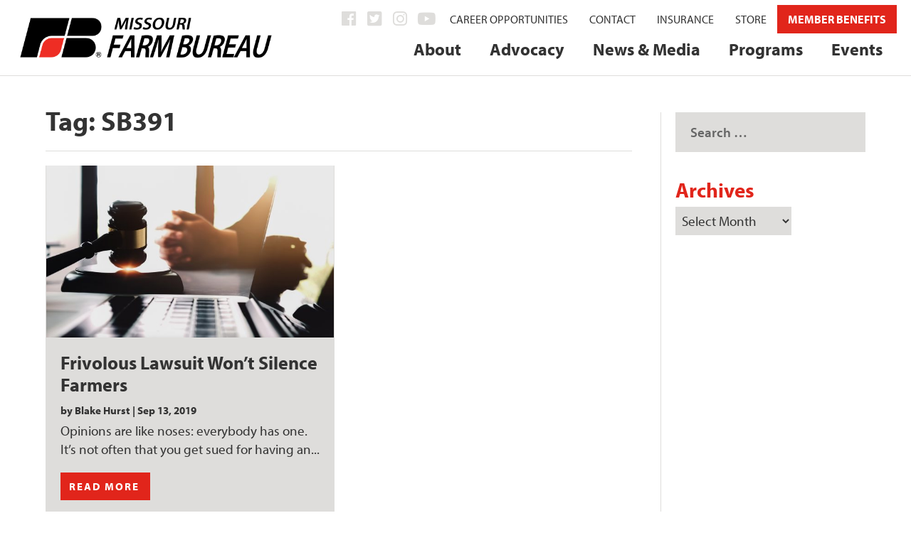

--- FILE ---
content_type: text/html; charset=UTF-8
request_url: https://mofb.org/tag/sb391/
body_size: 30979
content:
<!DOCTYPE html>
<!--[if IE 6]><html
id=ie6 lang=en-US>
<![endif]-->
<!--[if IE 7]><html
id=ie7 lang=en-US>
<![endif]-->
<!--[if IE 8]><html
id=ie8 lang=en-US>
<![endif]-->
<!--[if !(IE 6) | !(IE 7) | !(IE 8)  ]><!--><html
lang=en-US>
<!--<![endif]--><head><meta
charset="UTF-8"><meta
http-equiv="X-UA-Compatible" content="IE=edge"><link
rel=pingback href=https://mofb.org/MOFB/xmlrpc.php><!--[if lt IE 9]> <script src=https://mofb.org/MOFB/wp-content/themes/Extra/scripts/ext/html5.js></script> <![endif]--> <script>document.documentElement.className='js';</script> <script>var et_site_url='https://mofb.org/MOFB';var et_post_id='5915';function et_core_page_resource_fallback(a,b){"undefined"===typeof b&&(b=a.sheet.cssRules&&0===a.sheet.cssRules.length);b&&(a.onerror=null,a.onload=null,a.href?a.href=et_site_url+"/?et_core_page_resource="+a.id+et_post_id:a.src&&(a.src=et_site_url+"/?et_core_page_resource="+a.id+et_post_id))}</script><meta
name='robots' content='index, follow, max-image-preview:large, max-snippet:-1, max-video-preview:-1'><style>img:is([sizes="auto" i], [sizes^="auto," i]) { contain-intrinsic-size: 3000px 1500px }</style><title>SB391 Archives - Missouri Farm Bureau</title><link
rel=canonical href=https://mofb.org/tag/sb391/ ><meta
property="og:locale" content="en_US"><meta
property="og:type" content="article"><meta
property="og:title" content="SB391 Archives - Missouri Farm Bureau"><meta
property="og:url" content="https://mofb.org/tag/sb391/"><meta
property="og:site_name" content="Missouri Farm Bureau"><meta
property="og:image" content="https://mofb.org/MOFB/wp-content/uploads/2018/05/farmer.jpg"><meta
property="og:image:width" content="2000"><meta
property="og:image:height" content="1333"><meta
property="og:image:type" content="image/jpeg"><meta
name="twitter:card" content="summary_large_image"><meta
name="twitter:site" content="@mofarmbureau"> <script type=application/ld+json class=yoast-schema-graph>{"@context":"https://schema.org","@graph":[{"@type":"CollectionPage","@id":"https://mofb.org/tag/sb391/","url":"https://mofb.org/tag/sb391/","name":"SB391 Archives - Missouri Farm Bureau","isPartOf":{"@id":"https://mofb.org/#website"},"primaryImageOfPage":{"@id":"https://mofb.org/tag/sb391/#primaryimage"},"image":{"@id":"https://mofb.org/tag/sb391/#primaryimage"},"thumbnailUrl":"https://mofb.org/MOFB/wp-content/uploads/2019/09/lawsuit.jpg","breadcrumb":{"@id":"https://mofb.org/tag/sb391/#breadcrumb"},"inLanguage":"en-US"},{"@type":"ImageObject","inLanguage":"en-US","@id":"https://mofb.org/tag/sb391/#primaryimage","url":"https://mofb.org/MOFB/wp-content/uploads/2019/09/lawsuit.jpg","contentUrl":"https://mofb.org/MOFB/wp-content/uploads/2019/09/lawsuit.jpg","width":1920,"height":1080,"caption":"law and justice concept, Attorney or lawyer judgement lawsuit with holding pen, law book,gavel and scales of justice at table in office."},{"@type":"BreadcrumbList","@id":"https://mofb.org/tag/sb391/#breadcrumb","itemListElement":[{"@type":"ListItem","position":1,"name":"Home","item":"https://mofb.org/"},{"@type":"ListItem","position":2,"name":"SB391"}]},{"@type":"WebSite","@id":"https://mofb.org/#website","url":"https://mofb.org/","name":"Missouri Farm Bureau","description":"","potentialAction":[{"@type":"SearchAction","target":{"@type":"EntryPoint","urlTemplate":"https://mofb.org/?s={search_term_string}"},"query-input":{"@type":"PropertyValueSpecification","valueRequired":true,"valueName":"search_term_string"}}],"inLanguage":"en-US"}]}</script> <link
rel=dns-prefetch href=//fonts.googleapis.com><link
rel=alternate type=application/rss+xml title="Missouri Farm Bureau &raquo; Feed" href=https://mofb.org/feed/ ><link
rel=alternate type=application/rss+xml title="Missouri Farm Bureau &raquo; Comments Feed" href=https://mofb.org/comments/feed/ ><link
rel=alternate type=text/calendar title="Missouri Farm Bureau &raquo; iCal Feed" href="https://mofb.org/events/?ical=1"><link
rel=alternate type=application/rss+xml title="Missouri Farm Bureau &raquo; SB391 Tag Feed" href=https://mofb.org/tag/sb391/feed/ >
 <script src="//www.googletagmanager.com/gtag/js?id=G-2BSZCBXBY9"  data-cfasync=false data-wpfc-render=false async></script> <script data-cfasync=false data-wpfc-render=false>var em_version='8.11.1';var em_track_user=true;var em_no_track_reason='';var ExactMetricsDefaultLocations={"page_location":"https:\/\/mofb.org\/tag\/sb391\/"};if(typeof ExactMetricsPrivacyGuardFilter==='function'){var ExactMetricsLocations=(typeof ExactMetricsExcludeQuery==='object')?ExactMetricsPrivacyGuardFilter(ExactMetricsExcludeQuery):ExactMetricsPrivacyGuardFilter(ExactMetricsDefaultLocations);}else{var ExactMetricsLocations=(typeof ExactMetricsExcludeQuery==='object')?ExactMetricsExcludeQuery:ExactMetricsDefaultLocations;}
var disableStrs=['ga-disable-G-2BSZCBXBY9',];function __gtagTrackerIsOptedOut(){for(var index=0;index<disableStrs.length;index++){if(document.cookie.indexOf(disableStrs[index]+'=true')>-1){return true;}}
return false;}
if(__gtagTrackerIsOptedOut()){for(var index=0;index<disableStrs.length;index++){window[disableStrs[index]]=true;}}
function __gtagTrackerOptout(){for(var index=0;index<disableStrs.length;index++){document.cookie=disableStrs[index]+'=true; expires=Thu, 31 Dec 2099 23:59:59 UTC; path=/';window[disableStrs[index]]=true;}}
if('undefined'===typeof gaOptout){function gaOptout(){__gtagTrackerOptout();}}
window.dataLayer=window.dataLayer||[];window.ExactMetricsDualTracker={helpers:{},trackers:{},};if(em_track_user){function __gtagDataLayer(){dataLayer.push(arguments);}
function __gtagTracker(type,name,parameters){if(!parameters){parameters={};}
if(parameters.send_to){__gtagDataLayer.apply(null,arguments);return;}
if(type==='event'){parameters.send_to=exactmetrics_frontend.v4_id;var hookName=name;if(typeof parameters['event_category']!=='undefined'){hookName=parameters['event_category']+':'+name;}
if(typeof ExactMetricsDualTracker.trackers[hookName]!=='undefined'){ExactMetricsDualTracker.trackers[hookName](parameters);}else{__gtagDataLayer('event',name,parameters);}}else{__gtagDataLayer.apply(null,arguments);}}
__gtagTracker('js',new Date());__gtagTracker('set',{'developer_id.dNDMyYj':true,});if(ExactMetricsLocations.page_location){__gtagTracker('set',ExactMetricsLocations);}
__gtagTracker('config','G-2BSZCBXBY9',{"forceSSL":"true","link_attribution":"true","page_path":location.pathname+location.search+location.hash});window.gtag=__gtagTracker;(function(){var noopfn=function(){return null;};var newtracker=function(){return new Tracker();};var Tracker=function(){return null;};var p=Tracker.prototype;p.get=noopfn;p.set=noopfn;p.send=function(){var args=Array.prototype.slice.call(arguments);args.unshift('send');__gaTracker.apply(null,args);};var __gaTracker=function(){var len=arguments.length;if(len===0){return;}
var f=arguments[len-1];if(typeof f!=='object'||f===null||typeof f.hitCallback!=='function'){if('send'===arguments[0]){var hitConverted,hitObject=false,action;if('event'===arguments[1]){if('undefined'!==typeof arguments[3]){hitObject={'eventAction':arguments[3],'eventCategory':arguments[2],'eventLabel':arguments[4],'value':arguments[5]?arguments[5]:1,}}}
if('pageview'===arguments[1]){if('undefined'!==typeof arguments[2]){hitObject={'eventAction':'page_view','page_path':arguments[2],}}}
if(typeof arguments[2]==='object'){hitObject=arguments[2];}
if(typeof arguments[5]==='object'){Object.assign(hitObject,arguments[5]);}
if('undefined'!==typeof arguments[1].hitType){hitObject=arguments[1];if('pageview'===hitObject.hitType){hitObject.eventAction='page_view';}}
if(hitObject){action='timing'===arguments[1].hitType?'timing_complete':hitObject.eventAction;hitConverted=mapArgs(hitObject);__gtagTracker('event',action,hitConverted);}}
return;}
function mapArgs(args){var arg,hit={};var gaMap={'eventCategory':'event_category','eventAction':'event_action','eventLabel':'event_label','eventValue':'event_value','nonInteraction':'non_interaction','timingCategory':'event_category','timingVar':'name','timingValue':'value','timingLabel':'event_label','page':'page_path','location':'page_location','title':'page_title','referrer':'page_referrer',};for(arg in args){if(!(!args.hasOwnProperty(arg)||!gaMap.hasOwnProperty(arg))){hit[gaMap[arg]]=args[arg];}else{hit[arg]=args[arg];}}
return hit;}
try{f.hitCallback();}catch(ex){}};__gaTracker.create=newtracker;__gaTracker.getByName=newtracker;__gaTracker.getAll=function(){return[];};__gaTracker.remove=noopfn;__gaTracker.loaded=true;window['__gaTracker']=__gaTracker;})();}else{console.log("");(function(){function __gtagTracker(){return null;}
window['__gtagTracker']=__gtagTracker;window['gtag']=__gtagTracker;})();}</script>  <script>/*<![CDATA[*/window._wpemojiSettings={"baseUrl":"https:\/\/s.w.org\/images\/core\/emoji\/16.0.1\/72x72\/","ext":".png","svgUrl":"https:\/\/s.w.org\/images\/core\/emoji\/16.0.1\/svg\/","svgExt":".svg","source":{"concatemoji":"https:\/\/mofb.org\/MOFB\/wp-includes\/js\/wp-emoji-release.min.js?ver=6.8.3"}};
/*! This file is auto-generated */
!function(s,n){var o,i,e;function c(e){try{var t={supportTests:e,timestamp:(new Date).valueOf()};sessionStorage.setItem(o,JSON.stringify(t))}catch(e){}}function p(e,t,n){e.clearRect(0,0,e.canvas.width,e.canvas.height),e.fillText(t,0,0);var t=new Uint32Array(e.getImageData(0,0,e.canvas.width,e.canvas.height).data),a=(e.clearRect(0,0,e.canvas.width,e.canvas.height),e.fillText(n,0,0),new Uint32Array(e.getImageData(0,0,e.canvas.width,e.canvas.height).data));return t.every(function(e,t){return e===a[t]})}function u(e,t){e.clearRect(0,0,e.canvas.width,e.canvas.height),e.fillText(t,0,0);for(var n=e.getImageData(16,16,1,1),a=0;a<n.data.length;a++)if(0!==n.data[a])return!1;return!0}function f(e,t,n,a){switch(t){case"flag":return n(e,"\ud83c\udff3\ufe0f\u200d\u26a7\ufe0f","\ud83c\udff3\ufe0f\u200b\u26a7\ufe0f")?!1:!n(e,"\ud83c\udde8\ud83c\uddf6","\ud83c\udde8\u200b\ud83c\uddf6")&&!n(e,"\ud83c\udff4\udb40\udc67\udb40\udc62\udb40\udc65\udb40\udc6e\udb40\udc67\udb40\udc7f","\ud83c\udff4\u200b\udb40\udc67\u200b\udb40\udc62\u200b\udb40\udc65\u200b\udb40\udc6e\u200b\udb40\udc67\u200b\udb40\udc7f");case"emoji":return!a(e,"\ud83e\udedf")}return!1}function g(e,t,n,a){var r="undefined"!=typeof WorkerGlobalScope&&self instanceof WorkerGlobalScope?new OffscreenCanvas(300,150):s.createElement("canvas"),o=r.getContext("2d",{willReadFrequently:!0}),i=(o.textBaseline="top",o.font="600 32px Arial",{});return e.forEach(function(e){i[e]=t(o,e,n,a)}),i}function t(e){var t=s.createElement("script");t.src=e,t.defer=!0,s.head.appendChild(t)}"undefined"!=typeof Promise&&(o="wpEmojiSettingsSupports",i=["flag","emoji"],n.supports={everything:!0,everythingExceptFlag:!0},e=new Promise(function(e){s.addEventListener("DOMContentLoaded",e,{once:!0})}),new Promise(function(t){var n=function(){try{var e=JSON.parse(sessionStorage.getItem(o));if("object"==typeof e&&"number"==typeof e.timestamp&&(new Date).valueOf()<e.timestamp+604800&&"object"==typeof e.supportTests)return e.supportTests}catch(e){}return null}();if(!n){if("undefined"!=typeof Worker&&"undefined"!=typeof OffscreenCanvas&&"undefined"!=typeof URL&&URL.createObjectURL&&"undefined"!=typeof Blob)try{var e="postMessage("+g.toString()+"("+[JSON.stringify(i),f.toString(),p.toString(),u.toString()].join(",")+"));",a=new Blob([e],{type:"text/javascript"}),r=new Worker(URL.createObjectURL(a),{name:"wpTestEmojiSupports"});return void(r.onmessage=function(e){c(n=e.data),r.terminate(),t(n)})}catch(e){}c(n=g(i,f,p,u))}t(n)}).then(function(e){for(var t in e)n.supports[t]=e[t],n.supports.everything=n.supports.everything&&n.supports[t],"flag"!==t&&(n.supports.everythingExceptFlag=n.supports.everythingExceptFlag&&n.supports[t]);n.supports.everythingExceptFlag=n.supports.everythingExceptFlag&&!n.supports.flag,n.DOMReady=!1,n.readyCallback=function(){n.DOMReady=!0}}).then(function(){return e}).then(function(){var e;n.supports.everything||(n.readyCallback(),(e=n.source||{}).concatemoji?t(e.concatemoji):e.wpemoji&&e.twemoji&&(t(e.twemoji),t(e.wpemoji)))}))}((window,document),window._wpemojiSettings);/*]]>*/</script> <meta
content="MOFB1 v.vs. 1" name="generator"><link
rel=stylesheet id=wc-authorize-net-cim-credit-card-checkout-block-css href='https://mofb.org/MOFB/wp-content/plugins/woocommerce-gateway-authorize-net-cim/assets/css/blocks/wc-authorize-net-cim-checkout-block.css?ver=1768996828' type=text/css media=all><link
rel=stylesheet id=wc-authorize-net-cim-echeck-checkout-block-css href='https://mofb.org/MOFB/wp-content/plugins/woocommerce-gateway-authorize-net-cim/assets/css/blocks/wc-authorize-net-cim-checkout-block.css?ver=1768996828' type=text/css media=all><style id=wp-emoji-styles-inline-css>img.wp-smiley, img.emoji {
		display: inline !important;
		border: none !important;
		box-shadow: none !important;
		height: 1em !important;
		width: 1em !important;
		margin: 0 0.07em !important;
		vertical-align: -0.1em !important;
		background: none !important;
		padding: 0 !important;
	}</style><link
rel=stylesheet id=wp-block-library-css href='https://mofb.org/MOFB/wp-includes/css/dist/block-library/style.min.css?ver=6.8.3' type=text/css media=all><style id=classic-theme-styles-inline-css>/*! This file is auto-generated */
.wp-block-button__link{color:#fff;background-color:#32373c;border-radius:9999px;box-shadow:none;text-decoration:none;padding:calc(.667em + 2px) calc(1.333em + 2px);font-size:1.125em}.wp-block-file__button{background:#32373c;color:#fff;text-decoration:none}</style><link
rel=stylesheet id=wp-components-css href='https://mofb.org/MOFB/wp-includes/css/dist/components/style.min.css?ver=6.8.3' type=text/css media=all><link
rel=stylesheet id=wp-preferences-css href='https://mofb.org/MOFB/wp-includes/css/dist/preferences/style.min.css?ver=6.8.3' type=text/css media=all><link
rel=stylesheet id=wp-block-editor-css href='https://mofb.org/MOFB/wp-includes/css/dist/block-editor/style.min.css?ver=6.8.3' type=text/css media=all><link
rel=stylesheet id=popup-maker-block-library-style-css href='https://mofb.org/MOFB/wp-content/plugins/popup-maker/dist/packages/block-library-style.css?ver=dbea705cfafe089d65f1' type=text/css media=all><style id=global-styles-inline-css>/*<![CDATA[*/:root{--wp--preset--aspect-ratio--square: 1;--wp--preset--aspect-ratio--4-3: 4/3;--wp--preset--aspect-ratio--3-4: 3/4;--wp--preset--aspect-ratio--3-2: 3/2;--wp--preset--aspect-ratio--2-3: 2/3;--wp--preset--aspect-ratio--16-9: 16/9;--wp--preset--aspect-ratio--9-16: 9/16;--wp--preset--color--black: #000000;--wp--preset--color--cyan-bluish-gray: #abb8c3;--wp--preset--color--white: #ffffff;--wp--preset--color--pale-pink: #f78da7;--wp--preset--color--vivid-red: #cf2e2e;--wp--preset--color--luminous-vivid-orange: #ff6900;--wp--preset--color--luminous-vivid-amber: #fcb900;--wp--preset--color--light-green-cyan: #7bdcb5;--wp--preset--color--vivid-green-cyan: #00d084;--wp--preset--color--pale-cyan-blue: #8ed1fc;--wp--preset--color--vivid-cyan-blue: #0693e3;--wp--preset--color--vivid-purple: #9b51e0;--wp--preset--gradient--vivid-cyan-blue-to-vivid-purple: linear-gradient(135deg,rgba(6,147,227,1) 0%,rgb(155,81,224) 100%);--wp--preset--gradient--light-green-cyan-to-vivid-green-cyan: linear-gradient(135deg,rgb(122,220,180) 0%,rgb(0,208,130) 100%);--wp--preset--gradient--luminous-vivid-amber-to-luminous-vivid-orange: linear-gradient(135deg,rgba(252,185,0,1) 0%,rgba(255,105,0,1) 100%);--wp--preset--gradient--luminous-vivid-orange-to-vivid-red: linear-gradient(135deg,rgba(255,105,0,1) 0%,rgb(207,46,46) 100%);--wp--preset--gradient--very-light-gray-to-cyan-bluish-gray: linear-gradient(135deg,rgb(238,238,238) 0%,rgb(169,184,195) 100%);--wp--preset--gradient--cool-to-warm-spectrum: linear-gradient(135deg,rgb(74,234,220) 0%,rgb(151,120,209) 20%,rgb(207,42,186) 40%,rgb(238,44,130) 60%,rgb(251,105,98) 80%,rgb(254,248,76) 100%);--wp--preset--gradient--blush-light-purple: linear-gradient(135deg,rgb(255,206,236) 0%,rgb(152,150,240) 100%);--wp--preset--gradient--blush-bordeaux: linear-gradient(135deg,rgb(254,205,165) 0%,rgb(254,45,45) 50%,rgb(107,0,62) 100%);--wp--preset--gradient--luminous-dusk: linear-gradient(135deg,rgb(255,203,112) 0%,rgb(199,81,192) 50%,rgb(65,88,208) 100%);--wp--preset--gradient--pale-ocean: linear-gradient(135deg,rgb(255,245,203) 0%,rgb(182,227,212) 50%,rgb(51,167,181) 100%);--wp--preset--gradient--electric-grass: linear-gradient(135deg,rgb(202,248,128) 0%,rgb(113,206,126) 100%);--wp--preset--gradient--midnight: linear-gradient(135deg,rgb(2,3,129) 0%,rgb(40,116,252) 100%);--wp--preset--font-size--small: 13px;--wp--preset--font-size--medium: 20px;--wp--preset--font-size--large: 36px;--wp--preset--font-size--x-large: 42px;--wp--preset--spacing--20: 0.44rem;--wp--preset--spacing--30: 0.67rem;--wp--preset--spacing--40: 1rem;--wp--preset--spacing--50: 1.5rem;--wp--preset--spacing--60: 2.25rem;--wp--preset--spacing--70: 3.38rem;--wp--preset--spacing--80: 5.06rem;--wp--preset--shadow--natural: 6px 6px 9px rgba(0, 0, 0, 0.2);--wp--preset--shadow--deep: 12px 12px 50px rgba(0, 0, 0, 0.4);--wp--preset--shadow--sharp: 6px 6px 0px rgba(0, 0, 0, 0.2);--wp--preset--shadow--outlined: 6px 6px 0px -3px rgba(255, 255, 255, 1), 6px 6px rgba(0, 0, 0, 1);--wp--preset--shadow--crisp: 6px 6px 0px rgba(0, 0, 0, 1);}:where(.is-layout-flex){gap: 0.5em;}:where(.is-layout-grid){gap: 0.5em;}body .is-layout-flex{display: flex;}.is-layout-flex{flex-wrap: wrap;align-items: center;}.is-layout-flex > :is(*, div){margin: 0;}body .is-layout-grid{display: grid;}.is-layout-grid > :is(*, div){margin: 0;}:where(.wp-block-columns.is-layout-flex){gap: 2em;}:where(.wp-block-columns.is-layout-grid){gap: 2em;}:where(.wp-block-post-template.is-layout-flex){gap: 1.25em;}:where(.wp-block-post-template.is-layout-grid){gap: 1.25em;}.has-black-color{color: var(--wp--preset--color--black) !important;}.has-cyan-bluish-gray-color{color: var(--wp--preset--color--cyan-bluish-gray) !important;}.has-white-color{color: var(--wp--preset--color--white) !important;}.has-pale-pink-color{color: var(--wp--preset--color--pale-pink) !important;}.has-vivid-red-color{color: var(--wp--preset--color--vivid-red) !important;}.has-luminous-vivid-orange-color{color: var(--wp--preset--color--luminous-vivid-orange) !important;}.has-luminous-vivid-amber-color{color: var(--wp--preset--color--luminous-vivid-amber) !important;}.has-light-green-cyan-color{color: var(--wp--preset--color--light-green-cyan) !important;}.has-vivid-green-cyan-color{color: var(--wp--preset--color--vivid-green-cyan) !important;}.has-pale-cyan-blue-color{color: var(--wp--preset--color--pale-cyan-blue) !important;}.has-vivid-cyan-blue-color{color: var(--wp--preset--color--vivid-cyan-blue) !important;}.has-vivid-purple-color{color: var(--wp--preset--color--vivid-purple) !important;}.has-black-background-color{background-color: var(--wp--preset--color--black) !important;}.has-cyan-bluish-gray-background-color{background-color: var(--wp--preset--color--cyan-bluish-gray) !important;}.has-white-background-color{background-color: var(--wp--preset--color--white) !important;}.has-pale-pink-background-color{background-color: var(--wp--preset--color--pale-pink) !important;}.has-vivid-red-background-color{background-color: var(--wp--preset--color--vivid-red) !important;}.has-luminous-vivid-orange-background-color{background-color: var(--wp--preset--color--luminous-vivid-orange) !important;}.has-luminous-vivid-amber-background-color{background-color: var(--wp--preset--color--luminous-vivid-amber) !important;}.has-light-green-cyan-background-color{background-color: var(--wp--preset--color--light-green-cyan) !important;}.has-vivid-green-cyan-background-color{background-color: var(--wp--preset--color--vivid-green-cyan) !important;}.has-pale-cyan-blue-background-color{background-color: var(--wp--preset--color--pale-cyan-blue) !important;}.has-vivid-cyan-blue-background-color{background-color: var(--wp--preset--color--vivid-cyan-blue) !important;}.has-vivid-purple-background-color{background-color: var(--wp--preset--color--vivid-purple) !important;}.has-black-border-color{border-color: var(--wp--preset--color--black) !important;}.has-cyan-bluish-gray-border-color{border-color: var(--wp--preset--color--cyan-bluish-gray) !important;}.has-white-border-color{border-color: var(--wp--preset--color--white) !important;}.has-pale-pink-border-color{border-color: var(--wp--preset--color--pale-pink) !important;}.has-vivid-red-border-color{border-color: var(--wp--preset--color--vivid-red) !important;}.has-luminous-vivid-orange-border-color{border-color: var(--wp--preset--color--luminous-vivid-orange) !important;}.has-luminous-vivid-amber-border-color{border-color: var(--wp--preset--color--luminous-vivid-amber) !important;}.has-light-green-cyan-border-color{border-color: var(--wp--preset--color--light-green-cyan) !important;}.has-vivid-green-cyan-border-color{border-color: var(--wp--preset--color--vivid-green-cyan) !important;}.has-pale-cyan-blue-border-color{border-color: var(--wp--preset--color--pale-cyan-blue) !important;}.has-vivid-cyan-blue-border-color{border-color: var(--wp--preset--color--vivid-cyan-blue) !important;}.has-vivid-purple-border-color{border-color: var(--wp--preset--color--vivid-purple) !important;}.has-vivid-cyan-blue-to-vivid-purple-gradient-background{background: var(--wp--preset--gradient--vivid-cyan-blue-to-vivid-purple) !important;}.has-light-green-cyan-to-vivid-green-cyan-gradient-background{background: var(--wp--preset--gradient--light-green-cyan-to-vivid-green-cyan) !important;}.has-luminous-vivid-amber-to-luminous-vivid-orange-gradient-background{background: var(--wp--preset--gradient--luminous-vivid-amber-to-luminous-vivid-orange) !important;}.has-luminous-vivid-orange-to-vivid-red-gradient-background{background: var(--wp--preset--gradient--luminous-vivid-orange-to-vivid-red) !important;}.has-very-light-gray-to-cyan-bluish-gray-gradient-background{background: var(--wp--preset--gradient--very-light-gray-to-cyan-bluish-gray) !important;}.has-cool-to-warm-spectrum-gradient-background{background: var(--wp--preset--gradient--cool-to-warm-spectrum) !important;}.has-blush-light-purple-gradient-background{background: var(--wp--preset--gradient--blush-light-purple) !important;}.has-blush-bordeaux-gradient-background{background: var(--wp--preset--gradient--blush-bordeaux) !important;}.has-luminous-dusk-gradient-background{background: var(--wp--preset--gradient--luminous-dusk) !important;}.has-pale-ocean-gradient-background{background: var(--wp--preset--gradient--pale-ocean) !important;}.has-electric-grass-gradient-background{background: var(--wp--preset--gradient--electric-grass) !important;}.has-midnight-gradient-background{background: var(--wp--preset--gradient--midnight) !important;}.has-small-font-size{font-size: var(--wp--preset--font-size--small) !important;}.has-medium-font-size{font-size: var(--wp--preset--font-size--medium) !important;}.has-large-font-size{font-size: var(--wp--preset--font-size--large) !important;}.has-x-large-font-size{font-size: var(--wp--preset--font-size--x-large) !important;}
:where(.wp-block-post-template.is-layout-flex){gap: 1.25em;}:where(.wp-block-post-template.is-layout-grid){gap: 1.25em;}
:where(.wp-block-columns.is-layout-flex){gap: 2em;}:where(.wp-block-columns.is-layout-grid){gap: 2em;}
:root :where(.wp-block-pullquote){font-size: 1.5em;line-height: 1.6;}/*]]>*/</style><link
rel=stylesheet id=dwd-extra-builder-css-css href='https://mofb.org/MOFB/wp-content/plugins/1dwd-add-category-builder-to-divi-extra/css/dwd-extra-builder.css?ver=6.8.3' type=text/css media=all><link
rel=stylesheet id=ctf_styles-css href='https://mofb.org/MOFB/wp-content/plugins/custom-twitter-feeds-pro/css/ctf-styles.min.css?ver=1.8' type=text/css media=all><link
rel=stylesheet id=woocommerce-layout-css href='https://mofb.org/MOFB/wp-content/plugins/woocommerce/assets/css/woocommerce-layout.css?ver=10.4.3' type=text/css media=all><link
rel=stylesheet id=woocommerce-smallscreen-css href='https://mofb.org/MOFB/wp-content/plugins/woocommerce/assets/css/woocommerce-smallscreen.css?ver=10.4.3' type=text/css media='only screen and (max-width: 768px)'><link
rel=stylesheet id=woocommerce-general-css href='https://mofb.org/MOFB/wp-content/plugins/woocommerce/assets/css/woocommerce.css?ver=10.4.3' type=text/css media=all><style id=woocommerce-inline-inline-css>.woocommerce form .form-row .required { visibility: visible; }</style><link
rel=stylesheet id=ppress-frontend-css href='https://mofb.org/MOFB/wp-content/plugins/wp-user-avatar/assets/css/frontend.min.css?ver=4.16.8' type=text/css media=all><link
rel=stylesheet id=ppress-flatpickr-css href='https://mofb.org/MOFB/wp-content/plugins/wp-user-avatar/assets/flatpickr/flatpickr.min.css?ver=4.16.8' type=text/css media=all><link
rel=stylesheet id=ppress-select2-css href='https://mofb.org/MOFB/wp-content/plugins/wp-user-avatar/assets/select2/select2.min.css?ver=6.8.3' type=text/css media=all><link
rel=stylesheet id=jquery-ui-style-css href='https://mofb.org/MOFB/wp-content/plugins/woocommerce-jetpack/includes/css/jquery-ui.css?ver=1768996828' type=text/css media=all><link
rel=stylesheet id=wcj-timepicker-style-css href='https://mofb.org/MOFB/wp-content/plugins/woocommerce-jetpack/includes/lib/timepicker/jquery.timepicker.min.css?ver=7.9.0' type=text/css media=all><link
rel=stylesheet id=parent-style-css href='https://mofb.org/MOFB/wp-content/themes/Extra/style.css?ver=6.8.3' type=text/css media=all><link
rel=stylesheet id=extra-fonts-css href='https://fonts.googleapis.com/css?family=Open+Sans:300italic,400italic,600italic,700italic,800italic,400,300,600,700,800&#038;subset=latin,latin-ext' type=text/css media=all><link
rel=stylesheet id=extra-style-css href='https://mofb.org/MOFB/wp-content/themes/MOFB1/style.css?ver=4.9.10' type=text/css media=all><link
rel=stylesheet id=dwd-map-extended-styles-css href='https://mofb.org/MOFB/wp-content/plugins/1dwd-map-extended/styles/style.min.css?ver=3.1.3' type=text/css media=all><link
rel=stylesheet id=sv-wc-payment-gateway-payment-form-v5_15_12-css href='https://mofb.org/MOFB/wp-content/plugins/woocommerce-gateway-authorize-net-cim/vendor/skyverge/wc-plugin-framework/woocommerce/payment-gateway/assets/css/frontend/sv-wc-payment-gateway-payment-form.min.css?ver=5.15.12' type=text/css media=all><link
rel=stylesheet id=tablepress-default-css href='https://mofb.org/MOFB/wp-content/tablepress-combined.min.css?ver=33' type=text/css media=all><link
rel=stylesheet id=popup-maker-site-css href='//mofb.org/MOFB/wp-content/uploads/pum/pum-site-styles.css?generated=1763645564&#038;ver=1.21.5' type=text/css media=all><link
rel=stylesheet id=woocommerce-nyp-css href='https://mofb.org/MOFB/wp-content/plugins/woocommerce-name-your-price/assets/css/frontend/name-your-price.min.css?ver=3.5.9' type=text/css media=all><link
rel=stylesheet id=ywcds_frontend-css href='https://mofb.org/MOFB/wp-content/plugins/yith-donations-for-woocommerce/assets/css/ywcds_frontend.css?ver=1.3.0' type=text/css media=all><link
rel=stylesheet id=ubermenu-css href='https://mofb.org/MOFB/wp-content/plugins/ubermenu/pro/assets/css/ubermenu.min.css?ver=3.4.0.1' type=text/css media=all><link
rel=stylesheet id=ubermenu-font-awesome-all-css href='https://mofb.org/MOFB/wp-content/plugins/ubermenu/assets/fontawesome/fonts/css/fontawesome-all.min.css?ver=6.8.3' type=text/css media=all><link
rel=stylesheet id=ubermenu-custom-stylesheet-css href='https://mofb.org/MOFB/wp-content/plugins/ubermenu/custom/custom.css?ver=3.4.0.1' type=text/css media=all> <script type=text/template id=tmpl-variation-template>
	<div class=woocommerce-variation-description>{{{ data.variation.variation_description }}}</div>
	<div class=woocommerce-variation-price>{{{ data.variation.price_html }}}</div>
	<div class=woocommerce-variation-availability>{{{ data.variation.availability_html }}}</div>
</script> <script type=text/template id=tmpl-unavailable-variation-template>
	<p role=alert>Sorry, this product is unavailable. Please choose a different combination.</p>
</script> <script src="https://mofb.org/MOFB/wp-includes/js/jquery/jquery.min.js?ver=3.7.1" id=jquery-core-js></script> <script src="https://mofb.org/MOFB/wp-includes/js/jquery/jquery-migrate.min.js?ver=3.4.1" id=jquery-migrate-js></script> <script src=https://mofb.org/MOFB/wp-content/plugins/event-tickets/common/build/js/underscore-before.js></script> <script src="https://mofb.org/MOFB/wp-includes/js/underscore.min.js?ver=1.13.7" id=underscore-js></script> <script src=https://mofb.org/MOFB/wp-content/plugins/event-tickets/common/build/js/underscore-after.js></script> <script id=wp-util-js-extra>var _wpUtilSettings={"ajax":{"url":"\/MOFB\/wp-admin\/admin-ajax.php"}};</script> <script src="https://mofb.org/MOFB/wp-includes/js/wp-util.min.js?ver=6.8.3" id=wp-util-js></script> <script src="https://mofb.org/MOFB/wp-content/plugins/woocommerce/assets/js/jquery-blockui/jquery.blockUI.min.js?ver=2.7.0-wc.10.4.3" id=wc-jquery-blockui-js data-wp-strategy=defer></script> <script src="https://mofb.org/MOFB/wp-content/plugins/google-analytics-dashboard-for-wp/assets/js/frontend-gtag.js?ver=8.11.1" id=exactmetrics-frontend-script-js async=async data-wp-strategy=async></script> <script data-cfasync=false data-wpfc-render=false id=exactmetrics-frontend-script-js-extra>var exactmetrics_frontend={"js_events_tracking":"true","download_extensions":"zip,mp3,mpeg,pdf,docx,pptx,xlsx,rar","inbound_paths":"[{\"path\":\"\\\/go\\\/\",\"label\":\"affiliate\"},{\"path\":\"\\\/recommend\\\/\",\"label\":\"affiliate\"},{\"path\":\"\\\/out\\\/\",\"label\":\"Affiliate\"}]","home_url":"https:\/\/mofb.org","hash_tracking":"true","v4_id":"G-2BSZCBXBY9"};</script> <script id=wc-add-to-cart-js-extra>var wc_add_to_cart_params={"ajax_url":"\/MOFB\/wp-admin\/admin-ajax.php","wc_ajax_url":"\/?wc-ajax=%%endpoint%%","i18n_view_cart":"View cart","cart_url":"https:\/\/mofb.org\/cart\/","is_cart":"","cart_redirect_after_add":"yes"};</script> <script src="https://mofb.org/MOFB/wp-content/plugins/woocommerce/assets/js/frontend/add-to-cart.min.js?ver=10.4.3" id=wc-add-to-cart-js defer=defer data-wp-strategy=defer></script> <script src="https://mofb.org/MOFB/wp-content/plugins/woocommerce/assets/js/js-cookie/js.cookie.min.js?ver=2.1.4-wc.10.4.3" id=wc-js-cookie-js defer=defer data-wp-strategy=defer></script> <script id=woocommerce-js-extra>var woocommerce_params={"ajax_url":"\/MOFB\/wp-admin\/admin-ajax.php","wc_ajax_url":"\/?wc-ajax=%%endpoint%%","i18n_password_show":"Show password","i18n_password_hide":"Hide password"};</script> <script src="https://mofb.org/MOFB/wp-content/plugins/woocommerce/assets/js/frontend/woocommerce.min.js?ver=10.4.3" id=woocommerce-js defer=defer data-wp-strategy=defer></script> <script src="https://mofb.org/MOFB/wp-content/plugins/wp-user-avatar/assets/flatpickr/flatpickr.min.js?ver=4.16.8" id=ppress-flatpickr-js></script> <script src="https://mofb.org/MOFB/wp-content/plugins/wp-user-avatar/assets/select2/select2.min.js?ver=4.16.8" id=ppress-select2-js></script> <link
rel=https://api.w.org/ href=https://mofb.org/wp-json/ ><link
rel=alternate title=JSON type=application/json href=https://mofb.org/wp-json/wp/v2/tags/369><link
rel=EditURI type=application/rsd+xml title=RSD href=https://mofb.org/MOFB/xmlrpc.php?rsd><meta
name="generator" content="WordPress 6.8.3"><meta
name="generator" content="WooCommerce 10.4.3"><style id=ubermenu-custom-generated-css>/** Font Awesome 4 Compatibility **/
.fa{font-style:normal;font-variant:normal;font-weight:normal;font-family:FontAwesome;}

/** UberMenu Responsive Styles (Breakpoint Setting) **/
@media screen and (min-width: 901px){
  .ubermenu{ display:block !important; } .ubermenu-responsive .ubermenu-item.ubermenu-hide-desktop{ display:none !important; } .ubermenu-responsive.ubermenu-retractors-responsive .ubermenu-retractor-mobile{ display:none; }   /* Force current submenu always open but below others */ .ubermenu-force-current-submenu .ubermenu-item-level-0.ubermenu-current-menu-item > .ubermenu-submenu-drop, .ubermenu-force-current-submenu .ubermenu-item-level-0.ubermenu-current-menu-ancestor > .ubermenu-submenu-drop {     display: block!important;     opacity: 1!important;     visibility: visible!important;     margin: 0!important;     top: auto!important;     height: auto;     z-index:19; }   /* Invert Horizontal menu to make subs go up */ .ubermenu-invert.ubermenu-horizontal .ubermenu-item-level-0 > .ubermenu-submenu-drop{      top:auto;      bottom:100%; } .ubermenu-invert.ubermenu-horizontal.ubermenu-sub-indicators .ubermenu-item-level-0.ubermenu-has-submenu-drop > .ubermenu-target > .ubermenu-sub-indicator{ transform:rotate(180deg); } /* Make second level flyouts fly up */ .ubermenu-invert.ubermenu-horizontal .ubermenu-submenu .ubermenu-item.ubermenu-active > .ubermenu-submenu-type-flyout{     top:auto;     bottom:0; } /* Clip the submenus properly when inverted */ .ubermenu-invert.ubermenu-horizontal .ubermenu-item-level-0 > .ubermenu-submenu-drop{     clip: rect(-5000px,5000px,auto,-5000px); }    /* Invert Vertical menu to make subs go left */ .ubermenu-invert.ubermenu-vertical .ubermenu-item-level-0 > .ubermenu-submenu-drop{   right:100%;   left:auto; } .ubermenu-invert.ubermenu-vertical.ubermenu-sub-indicators .ubermenu-item-level-0.ubermenu-item-has-children > .ubermenu-target > .ubermenu-sub-indicator{   right:auto;   left:10px; transform:rotate(90deg); } .ubermenu-vertical.ubermenu-invert .ubermenu-item > .ubermenu-submenu-drop {   clip: rect(-5000px,5000px,5000px,-5000px); } /* Vertical Flyout > Flyout */ .ubermenu-vertical.ubermenu-invert.ubermenu-sub-indicators .ubermenu-has-submenu-drop > .ubermenu-target{   padding-left:25px; } .ubermenu-vertical.ubermenu-invert .ubermenu-item > .ubermenu-target > .ubermenu-sub-indicator {   right:auto;   left:10px;   transform:rotate(90deg); } .ubermenu-vertical.ubermenu-invert .ubermenu-item > .ubermenu-submenu-drop.ubermenu-submenu-type-flyout, .ubermenu-vertical.ubermenu-invert .ubermenu-submenu-type-flyout > .ubermenu-item > .ubermenu-submenu-drop {   right: 100%;   left: auto; }  .ubermenu-responsive-toggle{ display:none; }
}
@media screen and (max-width: 900px){
   .ubermenu-responsive-toggle, .ubermenu-sticky-toggle-wrapper { display: block; }  .ubermenu-responsive{ width:100%; max-height:500px; visibility:visible; overflow:visible;  -webkit-transition:max-height 1s ease-in; transition:max-height .3s ease-in; } .ubermenu-responsive.ubermenu-items-align-center{     text-align:left; } .ubermenu-responsive.ubermenu{ margin:0; } .ubermenu-responsive.ubermenu .ubermenu-nav{ display:block; }  .ubermenu-responsive.ubermenu-responsive-nocollapse, .ubermenu-repsonsive.ubermenu-no-transitions{ display:block; max-height:none; }  .ubermenu-responsive.ubermenu-responsive-collapse{ max-height:none; visibility:visible; overflow:visible; } .ubermenu-responsive.ubermenu-responsive-collapse{ max-height:0; overflow:hidden !important; visibility:hidden; } .ubermenu-responsive.ubermenu-in-transition, .ubermenu-responsive.ubermenu-in-transition .ubermenu-nav{ overflow:hidden !important; visibility:visible; } .ubermenu-responsive.ubermenu-responsive-collapse:not(.ubermenu-in-transition){ border-top-width:0; border-bottom-width:0; } .ubermenu-responsive.ubermenu-responsive-collapse .ubermenu-item .ubermenu-submenu{ display:none; }  .ubermenu-responsive .ubermenu-item-level-0{ width:50%; } .ubermenu-responsive.ubermenu-responsive-single-column .ubermenu-item-level-0{ float:none; clear:both; width:100%; } .ubermenu-responsive .ubermenu-item.ubermenu-item-level-0 > .ubermenu-target{ border:none; box-shadow:none; } .ubermenu-responsive .ubermenu-item.ubermenu-has-submenu-flyout{ position:static; } .ubermenu-responsive.ubermenu-sub-indicators .ubermenu-submenu-type-flyout .ubermenu-has-submenu-drop > .ubermenu-target > .ubermenu-sub-indicator{ transform:rotate(0); right:10px; left:auto; } .ubermenu-responsive .ubermenu-nav .ubermenu-item .ubermenu-submenu.ubermenu-submenu-drop{ width:100%; min-width:100%; max-width:100%; top:auto; left:0 !important; } .ubermenu-responsive.ubermenu-has-border .ubermenu-nav .ubermenu-item .ubermenu-submenu.ubermenu-submenu-drop{ left: -1px !important; /* For borders */ } .ubermenu-responsive .ubermenu-submenu.ubermenu-submenu-type-mega > .ubermenu-item.ubermenu-column{ min-height:0; border-left:none;  float:left; /* override left/center/right content alignment */ display:block; } .ubermenu-responsive .ubermenu-item.ubermenu-active > .ubermenu-submenu.ubermenu-submenu-type-mega{     max-height:none;     height:auto;/*prevent overflow scrolling since android is still finicky*/     overflow:visible; } .ubermenu-responsive.ubermenu-transition-slide .ubermenu-item.ubermenu-in-transition > .ubermenu-submenu-drop{ max-height:1000px; /* because of slide transition */ } .ubermenu .ubermenu-submenu-type-flyout .ubermenu-submenu-type-mega{ min-height:0; } .ubermenu.ubermenu-responsive .ubermenu-column, .ubermenu.ubermenu-responsive .ubermenu-column-auto{ min-width:50%; } .ubermenu.ubermenu-responsive .ubermenu-autoclear > .ubermenu-column{ clear:none; } .ubermenu.ubermenu-responsive .ubermenu-column:nth-of-type(2n+1){ clear:both; } .ubermenu.ubermenu-responsive .ubermenu-submenu-retractor-top:not(.ubermenu-submenu-retractor-top-2) .ubermenu-column:nth-of-type(2n+1){ clear:none; } .ubermenu.ubermenu-responsive .ubermenu-submenu-retractor-top:not(.ubermenu-submenu-retractor-top-2) .ubermenu-column:nth-of-type(2n+2){ clear:both; }  .ubermenu-responsive-single-column-subs .ubermenu-submenu .ubermenu-item { float: none; clear: both; width: 100%; min-width: 100%; }   .ubermenu.ubermenu-responsive .ubermenu-tabs, .ubermenu.ubermenu-responsive .ubermenu-tabs-group, .ubermenu.ubermenu-responsive .ubermenu-tab, .ubermenu.ubermenu-responsive .ubermenu-tab-content-panel{ /** TABS SHOULD BE 100%  ACCORDION */ width:100%; min-width:100%; max-width:100%; left:0; } .ubermenu.ubermenu-responsive .ubermenu-tabs, .ubermenu.ubermenu-responsive .ubermenu-tab-content-panel{ min-height:0 !important;/* Override Inline Style from JS */ } .ubermenu.ubermenu-responsive .ubermenu-tabs{ z-index:15; } .ubermenu.ubermenu-responsive .ubermenu-tab-content-panel{ z-index:20; } /* Tab Layering */ .ubermenu-responsive .ubermenu-tab{ position:relative; } .ubermenu-responsive .ubermenu-tab.ubermenu-active{ position:relative; z-index:20; } .ubermenu-responsive .ubermenu-tab > .ubermenu-target{ border-width:0 0 1px 0; } .ubermenu-responsive.ubermenu-sub-indicators .ubermenu-tabs > .ubermenu-tabs-group > .ubermenu-tab.ubermenu-has-submenu-drop > .ubermenu-target > .ubermenu-sub-indicator{ transform:rotate(0); right:10px; left:auto; }  .ubermenu-responsive .ubermenu-tabs > .ubermenu-tabs-group > .ubermenu-tab > .ubermenu-tab-content-panel{ top:auto; border-width:1px; } .ubermenu-responsive .ubermenu-tab-layout-bottom > .ubermenu-tabs-group{ /*position:relative;*/ }   .ubermenu-reponsive .ubermenu-item-level-0 > .ubermenu-submenu-type-stack{ /* Top Level Stack Columns */ position:relative; }  .ubermenu-responsive .ubermenu-submenu-type-stack .ubermenu-column, .ubermenu-responsive .ubermenu-submenu-type-stack .ubermenu-column-auto{ /* Stack Columns */ width:100%; max-width:100%; }   .ubermenu-responsive .ubermenu-item-mini{ /* Mini items */ min-width:0; width:auto; float:left; clear:none !important; } .ubermenu-responsive .ubermenu-item.ubermenu-item-mini > a.ubermenu-target{ padding-left:20px; padding-right:20px; }   .ubermenu-responsive .ubermenu-item.ubermenu-hide-mobile{ /* Hiding items */ display:none !important; }  .ubermenu-responsive.ubermenu-hide-bkgs .ubermenu-submenu.ubermenu-submenu-bkg-img{ /** Hide Background Images in Submenu */ background-image:none; } .ubermenu.ubermenu-responsive .ubermenu-item-level-0.ubermenu-item-mini{ min-width:0; width:auto; } .ubermenu-vertical .ubermenu-item.ubermenu-item-level-0{ width:100%; } .ubermenu-vertical.ubermenu-sub-indicators .ubermenu-item-level-0.ubermenu-item-has-children > .ubermenu-target > .ubermenu-sub-indicator{ right:10px; left:auto; transform:rotate(0); } .ubermenu-vertical .ubermenu-item.ubermenu-item-level-0.ubermenu-relative.ubermenu-active > .ubermenu-submenu-drop.ubermenu-submenu-align-vertical_parent_item{     top:auto; }   /* Tabs on Mobile with mouse (but not click) - leave space to hover off */ .ubermenu:not(.ubermenu-is-mobile):not(.ubermenu-submenu-indicator-closes) .ubermenu-submenu .ubermenu-tab[data-ubermenu-trigger="mouseover"] .ubermenu-tab-content-panel, .ubermenu:not(.ubermenu-is-mobile):not(.ubermenu-submenu-indicator-closes) .ubermenu-submenu .ubermenu-tab[data-ubermenu-trigger="hover_intent"] .ubermenu-tab-content-panel{     margin-left:6%; width:94%; min-width:94%; }  /* Sub indicator close visibility */ .ubermenu.ubermenu-submenu-indicator-closes .ubermenu-active > .ubermenu-target > .ubermenu-sub-indicator-close{ display:block; } .ubermenu.ubermenu-submenu-indicator-closes .ubermenu-active > .ubermenu-target > .ubermenu-sub-indicator{ display:none; }  .ubermenu-responsive-toggle{ display:block; }
}
@media screen and (max-width: 480px){
  .ubermenu.ubermenu-responsive .ubermenu-item-level-0{ width:100%; } .ubermenu.ubermenu-responsive .ubermenu-column, .ubermenu.ubermenu-responsive .ubermenu-column-auto{ min-width:100%; } 
}


/** UberMenu Custom Menu Styles (Customizer) **/
/* main */
 .ubermenu-main .ubermenu-item .ubermenu-submenu-drop { -webkit-transition-duration:.2s; -ms-transition-duration:.2s; transition-duration:.2s; }
 .ubermenu-main.ubermenu-transition-slide .ubermenu-active > .ubermenu-submenu.ubermenu-submenu-type-mega,.ubermenu-main:not(.ubermenu-transition-slide) .ubermenu-submenu.ubermenu-submenu-type-mega,.ubermenu .ubermenu-force > .ubermenu-submenu { max-height:900px; }
 .ubermenu-main.ubermenu-transition-fade .ubermenu-item .ubermenu-submenu-drop { margin-top:0; }
/* secondary */
 .ubermenu-secondary.ubermenu-transition-fade .ubermenu-item .ubermenu-submenu-drop { margin-top:0; }


/** UberMenu Custom Menu Item Styles (Menu Item Settings) **/
/* 500 */    .ubermenu .ubermenu-active > .ubermenu-submenu.ubermenu-submenu-id-500, .ubermenu .ubermenu-in-transition > .ubermenu-submenu.ubermenu-submenu-id-500 { padding:0 ; }

/* Status: Loaded from Transient */</style><script>(function(url){if(/(?:Chrome\/26\.0\.1410\.63 Safari\/537\.31|WordfenceTestMonBot)/.test(navigator.userAgent)){return;}
var addEvent=function(evt,handler){if(window.addEventListener){document.addEventListener(evt,handler,false);}else if(window.attachEvent){document.attachEvent('on'+evt,handler);}};var removeEvent=function(evt,handler){if(window.removeEventListener){document.removeEventListener(evt,handler,false);}else if(window.detachEvent){document.detachEvent('on'+evt,handler);}};var evts='contextmenu dblclick drag dragend dragenter dragleave dragover dragstart drop keydown keypress keyup mousedown mousemove mouseout mouseover mouseup mousewheel scroll'.split(' ');var logHuman=function(){if(window.wfLogHumanRan){return;}
window.wfLogHumanRan=true;var wfscr=document.createElement('script');wfscr.type='text/javascript';wfscr.async=true;wfscr.src=url+'&r='+Math.random();(document.getElementsByTagName('head')[0]||document.getElementsByTagName('body')[0]).appendChild(wfscr);for(var i=0;i<evts.length;i++){removeEvent(evts[i],logHuman);}};for(var i=0;i<evts.length;i++){addEvent(evts[i],logHuman);}})('//mofb.org/?wordfence_lh=1&hid=B1596A942A9F5BC14EE90446D719717A');</script><meta
name="et-api-version" content="v1"><meta
name="et-api-origin" content="https://mofb.org"><link
rel=https://theeventscalendar.com/ href=https://mofb.org/wp-json/tribe/tickets/v1/ ><meta
name="tec-api-version" content="v1"><meta
name="tec-api-origin" content="https://mofb.org"><link
rel=alternate href="https://mofb.org/wp-json/tribe/events/v1/events/?tags=sb391"><meta
name="viewport" content="width=device-width, initial-scale=1.0, maximum-scale=1.0, user-scalable=1"><link
rel=preload href=https://mofb.org/MOFB/wp-content/themes/Extra/core/admin/fonts/modules.ttf as=font crossorigin=anonymous>	<noscript><style>.woocommerce-product-gallery{ opacity: 1 !important; }</style></noscript> <script>jQuery(function(){createSticky(jQuery(".header"));});function createSticky(sticky){if(typeof sticky!="undefined"){var pos=sticky.offset().top,win=jQuery(window);win.on("scroll",function(){if(win.scrollTop()>pos){sticky.addClass("stickyhead");}else{sticky.removeClass("stickyhead");}});}}</script> <script>jQuery(function($){$('.entry-content').find('a[href$=".gif"], a[href$=".jpg"], a[href$=".png"], a[href$=".bmp"]').magnificPopup({type:'image'});});</script>  <script>!function(f,b,e,v,n,t,s)
{if(f.fbq)return;n=f.fbq=function(){n.callMethod?n.callMethod.apply(n,arguments):n.queue.push(arguments)};if(!f._fbq)f._fbq=n;n.push=n;n.loaded=!0;n.version='2.0';n.queue=[];t=b.createElement(e);t.async=!0;t.src=v;s=b.getElementsByTagName(e)[0];s.parentNode.insertBefore(t,s)}(window,document,'script','https://connect.facebook.net/en_US/fbevents.js');fbq('init','1038049132947212');fbq('track','PageView');</script> <noscript><img
height=1 width=1 style=display:none src="https://www.facebook.com/tr?id=1038049132947212&amp;ev=PageView&amp;noscript=1"></noscript>
 <script>jQuery(function($){$('.et_pb_slide_0.et_pb_slide .et_pb_container a.et_pb_more_button.et_pb_button').attr('target','_blank');});</script> <link
rel=icon href=https://mofb.org/MOFB/wp-content/uploads/2018/04/cropped-FBicon-01-2-32x32.png sizes=32x32><link
rel=icon href=https://mofb.org/MOFB/wp-content/uploads/2018/04/cropped-FBicon-01-2-192x192.png sizes=192x192><link
rel=apple-touch-icon href=https://mofb.org/MOFB/wp-content/uploads/2018/04/cropped-FBicon-01-2-180x180.png><meta
name="msapplication-TileImage" content="https://mofb.org/MOFB/wp-content/uploads/2018/04/cropped-FBicon-01-2-270x270.png"><link
rel=stylesheet id=et-core-unified-cpt-5915-cached-inline-styles href=https://mofb.org/MOFB/wp-content/et-cache/5915/et-core-unified-cpt-5915-17675926511649.min.css onerror="et_core_page_resource_fallback(this, true)" onload=et_core_page_resource_fallback(this)> <script>(function(d){var config={kitId:'qnk1pcj',scriptTimeout:3000,async:true},h=d.documentElement,t=setTimeout(function(){h.className=h.className.replace(/\bwf-loading\b/g,"")+" wf-inactive";},config.scriptTimeout),tk=d.createElement("script"),f=false,s=d.getElementsByTagName("script")[0],a;h.className+=" wf-loading";tk.src='https://use.typekit.net/'+config.kitId+'.js';tk.async=true;tk.onload=tk.onreadystatechange=function(){a=this.readyState;if(f||a&&a!="complete"&&a!="loaded")return;f=true;clearTimeout(t);try{Typekit.load(config)}catch(e){}};s.parentNode.insertBefore(tk,s)})(document);</script> </head><body
data-rsssl=1 class="archive tag tag-sb391 tag-369 wp-theme-Extra wp-child-theme-MOFB1 theme-Extra woocommerce-no-js tribe-no-js tec-no-tickets-on-recurring tec-no-rsvp-on-recurring et_extra et_extra_layout et_fullwidth_nav et_fullwidth_secondary_nav et_fixed_nav et_smooth_scroll et_pb_gutters2 et_primary_nav_dropdown_animation_Default et_secondary_nav_dropdown_animation_Default with_sidebar with_sidebar_right et_includes_sidebar et-db et_minified_js et_minified_css tribe-theme-Extra"><div
id=page-container class=page-container><header
class="header left-right"><div
id=top-menu><div
id=et-secondary-nav class><nav
id=ubermenu-secondary-4-secondary-menu-2 class="ubermenu ubermenu-nojs ubermenu-secondary ubermenu-menu-4 ubermenu-loc-secondary-menu ubermenu-responsive-collapse ubermenu-horizontal ubermenu-transition-shift ubermenu-trigger-hover_intent ubermenu-skin-none  ubermenu-bar-align-full ubermenu-items-align-auto ubermenu-bound ubermenu-disable-submenu-scroll ubermenu-sub-indicators ubermenu-retractors-responsive ubermenu-submenu-indicator-closes"><ul
id=ubermenu-nav-secondary-4-secondary-menu class=ubermenu-nav><li
id=menu-item-164 class="ubermenu-item ubermenu-item-type-custom ubermenu-item-object-custom ubermenu-item-164 ubermenu-item-level-0 ubermenu-column ubermenu-column-auto" ><a
class="ubermenu-target ubermenu-target-with-icon ubermenu-item-layout-default ubermenu-item-layout-icon_left ubermenu-item-notext" target=_blank href=http://www.facebook.com/missourifarmbureau tabindex=0><i
class="ubermenu-icon fab fa-facebook"  title=Facebook></i></a></li><li
id=menu-item-165 class="ubermenu-item ubermenu-item-type-custom ubermenu-item-object-custom ubermenu-item-165 ubermenu-item-level-0 ubermenu-column ubermenu-column-auto" ><a
class="ubermenu-target ubermenu-target-with-icon ubermenu-item-layout-default ubermenu-item-layout-icon_left ubermenu-item-notext" target=_blank href=http://www.twitter.com/mofarmbureau tabindex=0><i
class="ubermenu-icon fab fa-twitter-square"  title=Twitter></i></a></li><li
id=menu-item-166 class="ubermenu-item ubermenu-item-type-custom ubermenu-item-object-custom ubermenu-item-166 ubermenu-item-level-0 ubermenu-column ubermenu-column-auto" ><a
class="ubermenu-target ubermenu-target-with-icon ubermenu-item-layout-default ubermenu-item-layout-icon_left ubermenu-item-notext" target=_blank href=http://instagram.com/mofarmbureau tabindex=0><i
class="ubermenu-icon fab fa-instagram"  title=Instagram></i></a></li><li
id=menu-item-167 class="ubermenu-item ubermenu-item-type-custom ubermenu-item-object-custom ubermenu-item-167 ubermenu-item-level-0 ubermenu-column ubermenu-column-auto" ><a
class="ubermenu-target ubermenu-target-with-icon ubermenu-item-layout-default ubermenu-item-layout-icon_left ubermenu-item-notext" target=_blank href=https://www.youtube.com/channel/UCTybe_kUhQG9lJU4Ms0U4Gg tabindex=0><i
class="ubermenu-icon fab fa-youtube"  title=YouTube></i></a></li><li
id=menu-item-16117 class="ubermenu-item ubermenu-item-type-custom ubermenu-item-object-custom ubermenu-item-16117 ubermenu-item-level-0 ubermenu-column ubermenu-column-auto" ><a
class="ubermenu-target ubermenu-item-layout-default ubermenu-item-layout-text_only" href=https://www.mofbinsurance.com/CareerOpportunities tabindex=0><span
class="ubermenu-target-title ubermenu-target-text">Career Opportunities</span></a></li><li
id=menu-item-101 class="ubermenu-item ubermenu-item-type-post_type ubermenu-item-object-page ubermenu-item-101 ubermenu-item-level-0 ubermenu-column ubermenu-column-auto ubermenu-hide-mobile" ><a
class="ubermenu-target ubermenu-item-layout-default ubermenu-item-layout-text_only" href=https://mofb.org/contact/ tabindex=0><span
class="ubermenu-target-title ubermenu-target-text">Contact</span></a></li><li
id=menu-item-153 class="ubermenu-item ubermenu-item-type-custom ubermenu-item-object-custom ubermenu-item-153 ubermenu-item-level-0 ubermenu-column ubermenu-column-auto ubermenu-hide-mobile" ><a
class="ubermenu-target ubermenu-item-layout-default ubermenu-item-layout-text_only" target=_blank href=https://www.mofbinsurance.com/ tabindex=0><span
class="ubermenu-target-title ubermenu-target-text">Insurance</span></a></li><li
id=menu-item-13553 class="ubermenu-item ubermenu-item-type-custom ubermenu-item-object-custom ubermenu-item-13553 ubermenu-item-level-0 ubermenu-column ubermenu-column-auto" ><a
class="ubermenu-target ubermenu-item-layout-default ubermenu-item-layout-text_only" href=https://www.promoplace.com/mofb tabindex=0><span
class="ubermenu-target-title ubermenu-target-text">Store</span></a></li><li
id=menu-item-152 class="ubermenu-item ubermenu-item-type-custom ubermenu-item-object-custom ubermenu-item-152 ubermenu-item-level-0 ubermenu-column ubermenu-column-auto" ><a
class="ubermenu-target ubermenu-item-layout-default ubermenu-item-layout-text_only" href=/member-benefits tabindex=0><span
class="ubermenu-target-title ubermenu-target-text">Member Benefits</span></a></li></ul></nav></div><a
class="ubermenu-responsive-toggle ubermenu-responsive-toggle-main ubermenu-skin-none ubermenu-loc-primary-menu ubermenu-responsive-toggle-content-align-left ubermenu-responsive-toggle-align-full ubermenu-responsive-toggle-icon-only " data-ubermenu-target=ubermenu-main-3-primary-menu-2><i
class="fas fa-bars"></i></a><nav
id=ubermenu-main-3-primary-menu-2 class="ubermenu ubermenu-nojs ubermenu-main ubermenu-menu-3 ubermenu-loc-primary-menu ubermenu-responsive ubermenu-responsive-single-column ubermenu-responsive-single-column-subs ubermenu-responsive-900 ubermenu-responsive-collapse ubermenu-horizontal ubermenu-transition-fade ubermenu-trigger-hover_intent ubermenu-skin-none  ubermenu-bar-align-right ubermenu-items-align-right ubermenu-disable-submenu-scroll ubermenu-sub-indicators ubermenu-retractors-responsive ubermenu-submenu-indicator-closes"><ul
id=ubermenu-nav-main-3-primary-menu class=ubermenu-nav><li
id=menu-item-193 class="ubermenu-item ubermenu-item-type-custom ubermenu-item-object-custom ubermenu-item-has-children ubermenu-item-193 ubermenu-item-level-0 ubermenu-column ubermenu-column-auto ubermenu-has-submenu-drop ubermenu-has-submenu-mega" ><a
class="ubermenu-target ubermenu-item-layout-default ubermenu-item-layout-text_only" href=# tabindex=0><span
class="ubermenu-target-title ubermenu-target-text">About</span><i
class="ubermenu-sub-indicator fas fa-angle-down"></i></a><ul
class="ubermenu-submenu ubermenu-submenu-id-193 ubermenu-submenu-type-mega ubermenu-submenu-drop ubermenu-submenu-align-full_width ubermenu-submenu-padded"  ><li
id=menu-item-500 class="ubermenu-item ubermenu-item-type-custom ubermenu-item-object-custom ubermenu-item-has-children ubermenu-item-500 ubermenu-item-auto ubermenu-item-header ubermenu-item-level-1 ubermenu-column ubermenu-column-1-4 ubermenu-has-submenu-stack" ><span
class="ubermenu-target ubermenu-item-layout-default ubermenu-item-layout-text_only"><span
class="ubermenu-target-title ubermenu-target-text">About</span></span><ul
class="ubermenu-submenu ubermenu-submenu-id-500 ubermenu-submenu-type-auto ubermenu-submenu-type-stack"  ><li
id=menu-item-134 class="ubermenu-item ubermenu-item-type-post_type ubermenu-item-object-page ubermenu-item-134 ubermenu-item-auto ubermenu-item-normal ubermenu-item-level-2 ubermenu-column ubermenu-column-auto" ><a
class="ubermenu-target ubermenu-item-layout-default ubermenu-item-layout-text_only" href=https://mofb.org/about/ ><span
class="ubermenu-target-title ubermenu-target-text">What We&#8217;re All About</span></a></li><li
id=menu-item-137 class="ubermenu-item ubermenu-item-type-post_type ubermenu-item-object-page ubermenu-item-137 ubermenu-item-auto ubermenu-item-normal ubermenu-item-level-2 ubermenu-column ubermenu-column-auto" ><a
class="ubermenu-target ubermenu-item-layout-default ubermenu-item-layout-text_only" href=https://mofb.org/about/federation-staff/ ><span
class="ubermenu-target-title ubermenu-target-text">Federation Staff</span></a></li><li
id=menu-item-135 class="ubermenu-item ubermenu-item-type-post_type ubermenu-item-object-page ubermenu-item-135 ubermenu-item-auto ubermenu-item-normal ubermenu-item-level-2 ubermenu-column ubermenu-column-auto" ><a
class="ubermenu-target ubermenu-item-layout-default ubermenu-item-layout-text_only" href=https://mofb.org/about/board-of-directors/ ><span
class="ubermenu-target-title ubermenu-target-text">Board of Directors</span></a></li></ul></li><li
id=menu-item-2662 class="ubermenu-item ubermenu-item-type-custom ubermenu-item-object-custom ubermenu-item-has-children ubermenu-item-2662 ubermenu-item-auto ubermenu-item-header ubermenu-item-level-1 ubermenu-column ubermenu-column-1-4 ubermenu-has-submenu-stack" ><a
class="ubermenu-target ubermenu-item-layout-default ubermenu-item-layout-text_only" href=#><span
class="ubermenu-target-title ubermenu-target-text">Insurance</span></a><ul
class="ubermenu-submenu ubermenu-submenu-id-2662 ubermenu-submenu-type-auto ubermenu-submenu-type-stack"  ><li
id=menu-item-138 class="ubermenu-item ubermenu-item-type-post_type ubermenu-item-object-page ubermenu-item-138 ubermenu-item-auto ubermenu-item-normal ubermenu-item-level-2 ubermenu-column ubermenu-column-auto" ><a
class="ubermenu-target ubermenu-item-layout-default ubermenu-item-layout-text_only" href=https://mofb.org/insurance/ ><span
class="ubermenu-target-title ubermenu-target-text">Insurance Companies</span></a></li><li
id=menu-item-505 class="ubermenu-item ubermenu-item-type-post_type ubermenu-item-object-page ubermenu-item-505 ubermenu-item-auto ubermenu-item-normal ubermenu-item-level-2 ubermenu-column ubermenu-column-auto" ><a
class="ubermenu-target ubermenu-item-layout-default ubermenu-item-layout-text_only" href=https://mofb.org/insurance/insurance-management/ ><span
class="ubermenu-target-title ubermenu-target-text">Insurance Management</span></a></li></ul></li><li
id=menu-item-499 class="ubermenu-item ubermenu-item-type-custom ubermenu-item-object-custom ubermenu-item-has-children ubermenu-item-499 ubermenu-item-auto ubermenu-item-header ubermenu-item-level-1 ubermenu-column ubermenu-column-1-2 ubermenu-has-submenu-stack" ><span
class="ubermenu-target ubermenu-item-layout-default ubermenu-item-layout-text_only"><span
class="ubermenu-target-title ubermenu-target-text">County Offices</span><span
class=ubermenu-target-divider> – </span><span
class="ubermenu-target-description ubermenu-target-text">Organized at the grass roots, Missouri Farm Bureau has a local office in every county and a county organization run by local members.</span></span><ul
class="ubermenu-submenu ubermenu-submenu-id-499 ubermenu-submenu-type-auto ubermenu-submenu-type-stack"  ><li
id=menu-item-1242 class="ubermenu-item ubermenu-item-type-post_type ubermenu-item-object-page ubermenu-item-1242 ubermenu-item-auto ubermenu-item-normal ubermenu-item-level-2 ubermenu-column ubermenu-column-auto" ><a
class="ubermenu-target ubermenu-item-layout-default ubermenu-content-align-left ubermenu-item-layout-text_only" href=https://mofb.org/county-offices/ ><span
class="ubermenu-target-title ubermenu-target-text">Find Your County Office</span></a></li></ul></li></ul></li><li
id=menu-item-2770 class="ubermenu-item ubermenu-item-type-custom ubermenu-item-object-custom ubermenu-item-has-children ubermenu-item-2770 ubermenu-item-level-0 ubermenu-column ubermenu-column-auto ubermenu-has-submenu-drop ubermenu-has-submenu-mega" ><a
class="ubermenu-target ubermenu-item-layout-default ubermenu-item-layout-text_only" href=# tabindex=0><span
class="ubermenu-target-title ubermenu-target-text">Advocacy</span><i
class="ubermenu-sub-indicator fas fa-angle-down"></i></a><ul
class="ubermenu-submenu ubermenu-submenu-id-2770 ubermenu-submenu-type-mega ubermenu-submenu-drop ubermenu-submenu-align-full_width"  ><li
id=menu-item-2670 class="ubermenu-item ubermenu-item-type-custom ubermenu-item-object-custom ubermenu-item-has-children ubermenu-item-2670 ubermenu-item-auto ubermenu-item-header ubermenu-item-level-1 ubermenu-column ubermenu-column-1-3 ubermenu-has-submenu-stack" ><span
class="ubermenu-target ubermenu-item-layout-default ubermenu-item-layout-text_only"><span
class="ubermenu-target-title ubermenu-target-text">Our Priorities</span></span><ul
class="ubermenu-submenu ubermenu-submenu-id-2670 ubermenu-submenu-type-auto ubermenu-submenu-type-stack"  ><li
id=menu-item-5174 class="ubermenu-item ubermenu-item-type-post_type ubermenu-item-object-page ubermenu-item-5174 ubermenu-item-auto ubermenu-item-normal ubermenu-item-level-2 ubermenu-column ubermenu-column-auto" ><a
class="ubermenu-target ubermenu-item-layout-default ubermenu-item-layout-text_only" href=https://mofb.org/priorityissues/ ><span
class="ubermenu-target-title ubermenu-target-text">Priority Issues</span></a></li><li
id=menu-item-517 class="ubermenu-item ubermenu-item-type-post_type ubermenu-item-object-page ubermenu-item-517 ubermenu-item-auto ubermenu-item-normal ubermenu-item-level-2 ubermenu-column ubermenu-column-auto" ><a
class="ubermenu-target ubermenu-item-layout-default ubermenu-item-layout-text_only" href=https://mofb.org/state-issues/ ><span
class="ubermenu-target-title ubermenu-target-text">State Issues</span></a></li><li
id=menu-item-518 class="ubermenu-item ubermenu-item-type-post_type ubermenu-item-object-page ubermenu-item-518 ubermenu-item-auto ubermenu-item-normal ubermenu-item-level-2 ubermenu-column ubermenu-column-auto" ><a
class="ubermenu-target ubermenu-item-layout-default ubermenu-item-layout-text_only" href=https://mofb.org/national-issues/ ><span
class="ubermenu-target-title ubermenu-target-text">National Issues</span></a></li><li
id=menu-item-516 class="ubermenu-item ubermenu-item-type-post_type ubermenu-item-object-page ubermenu-item-516 ubermenu-item-auto ubermenu-item-normal ubermenu-item-level-2 ubermenu-column ubermenu-column-auto" ><a
class="ubermenu-target ubermenu-item-layout-default ubermenu-item-layout-text_only" href=https://mofb.org/regulatory-issues/ ><span
class="ubermenu-target-title ubermenu-target-text">Regulatory Issues</span></a></li></ul></li><li
id=menu-item-519 class="ubermenu-item ubermenu-item-type-custom ubermenu-item-object-custom ubermenu-item-has-children ubermenu-item-519 ubermenu-item-auto ubermenu-item-header ubermenu-item-level-1 ubermenu-column ubermenu-column-1-3 ubermenu-has-submenu-stack" ><a
class="ubermenu-target ubermenu-item-layout-default ubermenu-item-layout-text_only" href=#><span
class="ubermenu-target-title ubermenu-target-text">Get Involved</span></a><ul
class="ubermenu-submenu ubermenu-submenu-id-519 ubermenu-submenu-type-auto ubermenu-submenu-type-stack"  ><li
id=menu-item-139 class="ubermenu-item ubermenu-item-type-post_type ubermenu-item-object-page ubermenu-item-139 ubermenu-item-auto ubermenu-item-normal ubermenu-item-level-2 ubermenu-column ubermenu-column-auto" ><a
class="ubermenu-target ubermenu-item-layout-default ubermenu-item-layout-text_only" href=https://mofb.org/action-center/ ><span
class="ubermenu-target-title ubermenu-target-text">Action Center</span></a></li><li
id=menu-item-140 class="ubermenu-item ubermenu-item-type-post_type ubermenu-item-object-page ubermenu-item-140 ubermenu-item-auto ubermenu-item-normal ubermenu-item-level-2 ubermenu-column ubermenu-column-auto" ><a
class="ubermenu-target ubermenu-item-layout-default ubermenu-item-layout-text_only" href=https://mofb.org/pac/ ><span
class="ubermenu-target-title ubermenu-target-text">Missouri Farm Bureau PAC</span></a></li><li
id=menu-item-520 class="ubermenu-item ubermenu-item-type-post_type ubermenu-item-object-page ubermenu-item-520 ubermenu-item-auto ubermenu-item-normal ubermenu-item-level-2 ubermenu-column ubermenu-column-auto" ><a
class="ubermenu-target ubermenu-item-layout-default ubermenu-item-layout-text_only" href=https://mofb.org/policy-development/ ><span
class="ubermenu-target-title ubermenu-target-text">Policy Development</span></a></li></ul></li></ul></li><li
id=menu-item-1304 class="ubermenu-item ubermenu-item-type-custom ubermenu-item-object-custom ubermenu-item-has-children ubermenu-item-1304 ubermenu-item-level-0 ubermenu-column ubermenu-column-auto ubermenu-has-submenu-drop ubermenu-has-submenu-mega" ><a
class="ubermenu-target ubermenu-item-layout-default ubermenu-item-layout-text_only" href=# tabindex=0><span
class="ubermenu-target-title ubermenu-target-text">News &#038; Media</span><i
class="ubermenu-sub-indicator fas fa-angle-down"></i></a><ul
class="ubermenu-submenu ubermenu-submenu-id-1304 ubermenu-submenu-type-mega ubermenu-submenu-drop ubermenu-submenu-align-full_width ubermenu-submenu-padded"  ><li
id=menu-item-145 class="ubermenu-item ubermenu-item-type-post_type ubermenu-item-object-page ubermenu-item-has-children ubermenu-item-145 ubermenu-item-auto ubermenu-item-header ubermenu-item-level-1 ubermenu-column ubermenu-column-1-3 ubermenu-has-submenu-stack" ><span
class="ubermenu-target ubermenu-item-layout-default ubermenu-item-layout-text_only"><span
class="ubermenu-target-title ubermenu-target-text">News</span></span><ul
class="ubermenu-submenu ubermenu-submenu-id-145 ubermenu-submenu-type-auto ubermenu-submenu-type-stack"  ><li
id=menu-item-2734 class="ubermenu-item ubermenu-item-type-taxonomy ubermenu-item-object-category ubermenu-item-2734 ubermenu-item-auto ubermenu-item-normal ubermenu-item-level-2 ubermenu-column ubermenu-column-auto" ><a
class="ubermenu-target ubermenu-item-layout-default ubermenu-item-layout-text_only" href=https://mofb.org/news/ ><span
class="ubermenu-target-title ubermenu-target-text">News Releases</span></a></li><li
id=menu-item-2733 class="ubermenu-item ubermenu-item-type-taxonomy ubermenu-item-object-category ubermenu-item-2733 ubermenu-item-auto ubermenu-item-normal ubermenu-item-level-2 ubermenu-column ubermenu-column-auto" ><a
class="ubermenu-target ubermenu-item-layout-default ubermenu-item-layout-text_only" href=https://mofb.org/commentary/ ><span
class="ubermenu-target-title ubermenu-target-text">Commentary</span></a></li><li
id=menu-item-11324 class="ubermenu-item ubermenu-item-type-custom ubermenu-item-object-custom ubermenu-item-11324 ubermenu-item-auto ubermenu-item-normal ubermenu-item-level-2 ubermenu-column ubermenu-column-auto" ><a
class="ubermenu-target ubermenu-item-layout-default ubermenu-item-layout-text_only" href=https://soundcloud.com/user-854280744><span
class="ubermenu-target-title ubermenu-target-text">Digging In Podcast</span></a></li></ul></li><li
id=menu-item-143 class="ubermenu-item ubermenu-item-type-post_type ubermenu-item-object-page ubermenu-item-has-children ubermenu-item-143 ubermenu-item-auto ubermenu-item-header ubermenu-item-level-1 ubermenu-column ubermenu-column-1-3 ubermenu-has-submenu-stack" ><span
class="ubermenu-target ubermenu-item-layout-default ubermenu-item-layout-text_only"><span
class="ubermenu-target-title ubermenu-target-text">Media Resources</span><span
class=ubermenu-target-divider> – </span><span
class="ubermenu-target-description ubermenu-target-text">Are you a reporter or member of the media working on a story? Would you like to find a farmer in your area to interview? We can help.</span></span><ul
class="ubermenu-submenu ubermenu-submenu-id-143 ubermenu-submenu-type-auto ubermenu-submenu-type-stack"  ><li
id=menu-item-541 class="ubermenu-item ubermenu-item-type-post_type ubermenu-item-object-page ubermenu-item-541 ubermenu-item-auto ubermenu-item-normal ubermenu-item-level-2 ubermenu-column ubermenu-column-auto" ><a
class="ubermenu-target ubermenu-item-layout-default ubermenu-item-layout-text_only" href=https://mofb.org/media-resources/ ><span
class="ubermenu-target-title ubermenu-target-text">Media Resources</span></a></li></ul></li><li
id=menu-item-3062 class="ubermenu-item ubermenu-item-type-custom ubermenu-item-object-custom ubermenu-item-has-children ubermenu-item-3062 ubermenu-item-auto ubermenu-item-header ubermenu-item-level-1 ubermenu-column ubermenu-column-1-3 ubermenu-has-submenu-stack ubermenu-hide-mobile" ><span
class="ubermenu-target ubermenu-item-layout-default ubermenu-item-layout-text_only"><span
class="ubermenu-target-title ubermenu-target-text">Photo Contest</span><span
class=ubermenu-target-divider> – </span><span
class="ubermenu-target-description ubermenu-target-text">The application period for the 2026 Photo Contest closed on September 30. Stay tuned for information about the 2027 contest!</span></span><ul
class="ubermenu-submenu ubermenu-submenu-id-3062 ubermenu-submenu-type-auto ubermenu-submenu-type-stack"  ><li
id=menu-item-5282 class="ubermenu-item ubermenu-item-type-post_type ubermenu-item-object-page ubermenu-item-5282 ubermenu-item-auto ubermenu-item-normal ubermenu-item-level-2 ubermenu-column ubermenu-column-auto" ><a
class="ubermenu-target ubermenu-item-layout-default ubermenu-item-layout-text_only" href=https://mofb.org/photo-contest/ ><span
class="ubermenu-target-title ubermenu-target-text">Photo Contest</span></a></li></ul></li></ul></li><li
id=menu-item-2769 class="ubermenu-item ubermenu-item-type-custom ubermenu-item-object-custom ubermenu-item-has-children ubermenu-item-2769 ubermenu-item-level-0 ubermenu-column ubermenu-column-auto ubermenu-has-submenu-drop ubermenu-has-submenu-mega" ><a
class="ubermenu-target ubermenu-item-layout-default ubermenu-item-layout-text_only" href=# tabindex=0><span
class="ubermenu-target-title ubermenu-target-text">Programs</span><i
class="ubermenu-sub-indicator fas fa-angle-down"></i></a><ul
class="ubermenu-submenu ubermenu-submenu-id-2769 ubermenu-submenu-type-mega ubermenu-submenu-drop ubermenu-submenu-align-full_width"  ><li
id=menu-item-2671 class="ubermenu-item ubermenu-item-type-custom ubermenu-item-object-custom ubermenu-item-has-children ubermenu-item-2671 ubermenu-item-auto ubermenu-item-header ubermenu-item-level-1 ubermenu-column ubermenu-column-1-4 ubermenu-clear-row ubermenu-has-submenu-stack" ><span
class="ubermenu-target ubermenu-item-layout-default ubermenu-item-layout-text_only"><span
class="ubermenu-target-title ubermenu-target-text">Education</span></span><ul
class="ubermenu-submenu ubermenu-submenu-id-2671 ubermenu-submenu-type-auto ubermenu-submenu-type-stack"  ><li
id=menu-item-2677 class="ubermenu-item ubermenu-item-type-post_type ubermenu-item-object-page ubermenu-item-2677 ubermenu-item-auto ubermenu-item-normal ubermenu-item-level-2 ubermenu-column ubermenu-column-auto" ><a
class="ubermenu-target ubermenu-item-layout-default ubermenu-item-layout-text_only" href=https://mofb.org/education/ ><span
class="ubermenu-target-title ubermenu-target-text">Agriculture in the Classroom</span></a></li><li
id=menu-item-2692 class="ubermenu-item ubermenu-item-type-post_type ubermenu-item-object-page ubermenu-item-2692 ubermenu-item-auto ubermenu-item-normal ubermenu-item-level-2 ubermenu-column ubermenu-column-auto" ><a
class="ubermenu-target ubermenu-item-layout-default ubermenu-item-layout-text_only" href=https://mofb.org/education/youth-leadership/ ><span
class="ubermenu-target-title ubermenu-target-text">Youth Leadership</span></a></li><li
id=menu-item-2695 class="ubermenu-item ubermenu-item-type-post_type ubermenu-item-object-page ubermenu-item-2695 ubermenu-item-auto ubermenu-item-normal ubermenu-item-level-2 ubermenu-column ubermenu-column-auto" ><a
class="ubermenu-target ubermenu-item-layout-default ubermenu-item-layout-text_only" href=https://mofb.org/education/collegiate-programs/ ><span
class="ubermenu-target-title ubermenu-target-text">Collegiate Programs</span></a></li><li
id=menu-item-2676 class="ubermenu-item ubermenu-item-type-post_type ubermenu-item-object-page ubermenu-item-2676 ubermenu-item-auto ubermenu-item-normal ubermenu-item-level-2 ubermenu-column ubermenu-column-auto" ><a
class="ubermenu-target ubermenu-item-layout-default ubermenu-item-layout-text_only" href=https://mofb.org/scholarships-and-grants/ ><span
class="ubermenu-target-title ubermenu-target-text">Scholarships and Grants</span></a></li></ul></li><li
id=menu-item-2735 class="ubermenu-item ubermenu-item-type-custom ubermenu-item-object-custom ubermenu-item-has-children ubermenu-item-2735 ubermenu-item-auto ubermenu-item-header ubermenu-item-level-1 ubermenu-column ubermenu-column-1-4 ubermenu-has-submenu-stack" ><a
class="ubermenu-target ubermenu-item-layout-default ubermenu-item-layout-text_only" href=#><span
class="ubermenu-target-title ubermenu-target-text">For Farmers</span></a><ul
class="ubermenu-submenu ubermenu-submenu-id-2735 ubermenu-submenu-type-auto ubermenu-submenu-type-stack"  ><li
id=menu-item-13374 class="ubermenu-item ubermenu-item-type-post_type ubermenu-item-object-page ubermenu-item-13374 ubermenu-item-auto ubermenu-item-normal ubermenu-item-level-2 ubermenu-column ubermenu-column-auto" ><a
class="ubermenu-target ubermenu-item-layout-default ubermenu-item-layout-text_only" href=https://mofb.org/impact/ ><span
class="ubermenu-target-title ubermenu-target-text">IMPACT Leadership Academy</span></a></li><li
id=menu-item-2742 class="ubermenu-item ubermenu-item-type-post_type ubermenu-item-object-page ubermenu-item-2742 ubermenu-item-auto ubermenu-item-normal ubermenu-item-level-2 ubermenu-column ubermenu-column-auto" ><a
class="ubermenu-target ubermenu-item-layout-default ubermenu-item-layout-text_only" href=https://mofb.org/committees/ ><span
class="ubermenu-target-title ubermenu-target-text">Committees</span></a></li><li
id=menu-item-2745 class="ubermenu-item ubermenu-item-type-post_type ubermenu-item-object-page ubermenu-item-2745 ubermenu-item-auto ubermenu-item-normal ubermenu-item-level-2 ubermenu-column ubermenu-column-auto" ><a
class="ubermenu-target ubermenu-item-layout-default ubermenu-item-layout-text_only" href=https://mofb.org/farmer-resources/ ><span
class="ubermenu-target-title ubermenu-target-text">Farmer Resources</span></a></li><li
id=menu-item-2740 class="ubermenu-item ubermenu-item-type-custom ubermenu-item-object-custom ubermenu-item-2740 ubermenu-item-auto ubermenu-item-normal ubermenu-item-level-2 ubermenu-column ubermenu-column-auto" ><a
class="ubermenu-target ubermenu-item-layout-default ubermenu-item-layout-text_only" target=_blank href=http://dtn.mofb.org/ ><span
class="ubermenu-target-title ubermenu-target-text">Market News &#038; Reports</span></a></li><li
id=menu-item-2741 class="ubermenu-item ubermenu-item-type-post_type ubermenu-item-object-page ubermenu-item-2741 ubermenu-item-auto ubermenu-item-normal ubermenu-item-level-2 ubermenu-column ubermenu-column-auto" ><a
class="ubermenu-target ubermenu-item-layout-default ubermenu-item-layout-text_only" href=https://mofb.org/young-farmers-ranchers/ ><span
class="ubermenu-target-title ubermenu-target-text">Young Farmers &#038; Ranchers</span></a></li></ul></li><li
id=menu-item-2736 class="ubermenu-item ubermenu-item-type-custom ubermenu-item-object-custom ubermenu-item-has-children ubermenu-item-2736 ubermenu-item-auto ubermenu-item-header ubermenu-item-level-1 ubermenu-column ubermenu-column-1-2 ubermenu-has-submenu-stack" ><span
class="ubermenu-target ubermenu-item-layout-default ubermenu-item-layout-text_only"><span
class="ubermenu-target-title ubermenu-target-text">Experience Agriculture</span><span
class=ubermenu-target-divider> – </span><span
class="ubermenu-target-description ubermenu-target-text">Experience Missouri agriculture by visiting wineries, petting zoos, lodges, pumpkin patches, and more throughout our state.</span></span><ul
class="ubermenu-submenu ubermenu-submenu-id-2736 ubermenu-submenu-type-auto ubermenu-submenu-type-stack"  ><li
id=menu-item-2737 class="ubermenu-item ubermenu-item-type-post_type ubermenu-item-object-page ubermenu-item-2737 ubermenu-item-auto ubermenu-item-normal ubermenu-item-level-2 ubermenu-column ubermenu-column-auto" ><a
class="ubermenu-target ubermenu-item-layout-default ubermenu-item-layout-text_only" href=https://mofb.org/missouri-agritourism/ ><span
class="ubermenu-target-title ubermenu-target-text">Missouri Agritourism</span></a></li><li
id=menu-item-7387 class="ubermenu-item ubermenu-item-type-post_type ubermenu-item-object-page ubermenu-item-7387 ubermenu-item-auto ubermenu-item-normal ubermenu-item-level-2 ubermenu-column ubermenu-column-auto" ><a
class="ubermenu-target ubermenu-item-layout-default ubermenu-item-layout-text_only" href=https://mofb.org/missouri-meat-producers/ ><span
class="ubermenu-target-title ubermenu-target-text">Buy Direct from Missouri Meat Producers</span></a></li></ul></li><li
id=menu-item-2738 class="ubermenu-item ubermenu-item-type-custom ubermenu-item-object-custom ubermenu-item-has-children ubermenu-item-2738 ubermenu-item-auto ubermenu-item-header ubermenu-item-level-1 ubermenu-column ubermenu-column-1-2 ubermenu-has-submenu-stack" ><span
class="ubermenu-target ubermenu-item-layout-default ubermenu-item-layout-text_only"><span
class="ubermenu-target-title ubermenu-target-text">Foundation for Agriculture</span></span><ul
class="ubermenu-submenu ubermenu-submenu-id-2738 ubermenu-submenu-type-auto ubermenu-submenu-type-stack"  ><li
id=menu-item-2739 class="ubermenu-item ubermenu-item-type-post_type ubermenu-item-object-page ubermenu-item-2739 ubermenu-item-auto ubermenu-item-normal ubermenu-item-level-2 ubermenu-column ubermenu-column-auto" ><a
class="ubermenu-target ubermenu-item-layout-default ubermenu-item-layout-text_only" href=https://mofb.org/foundation/ ><span
class="ubermenu-target-title ubermenu-target-text">About the Foundation</span></a></li><li
id=menu-item-6803 class="ubermenu-item ubermenu-item-type-post_type ubermenu-item-object-page ubermenu-item-6803 ubermenu-item-auto ubermenu-item-normal ubermenu-item-level-2 ubermenu-column ubermenu-column-auto" ><a
class="ubermenu-target ubermenu-item-layout-default ubermenu-item-layout-text_only" href=https://mofb.org/support-the-foundation/ ><span
class="ubermenu-target-title ubermenu-target-text">Support the Foundation</span></a></li></ul></li></ul></li><li
id=menu-item-89 class="ubermenu-item ubermenu-item-type-post_type ubermenu-item-object-page ubermenu-item-89 ubermenu-item-level-0 ubermenu-column ubermenu-column-auto" ><a
class="ubermenu-target ubermenu-item-layout-default ubermenu-item-layout-text_only" href=https://mofb.org/events/ tabindex=0><span
class="ubermenu-target-title ubermenu-target-text">Events</span></a></li><li
id=menu-item-206 class="ubermenu-item ubermenu-item-type-post_type ubermenu-item-object-page ubermenu-item-206 ubermenu-item-level-0 ubermenu-column ubermenu-column-auto ubermenu-hide-desktop" ><a
class="ubermenu-target ubermenu-item-layout-default ubermenu-item-layout-text_only" href=https://mofb.org/contact/ tabindex=0><span
class="ubermenu-target-title ubermenu-target-text">Contact</span></a></li><li
id=menu-item-3387 class="ubermenu-item ubermenu-item-type-custom ubermenu-item-object-custom ubermenu-item-3387 ubermenu-item-level-0 ubermenu-column ubermenu-column-auto ubermenu-hide-desktop" ><a
class="ubermenu-target ubermenu-item-layout-default ubermenu-item-layout-text_only" target=_blank href=https://mofbinsurance.com/ tabindex=0><span
class="ubermenu-target-title ubermenu-target-text">Insurance</span></a></li><li
id=menu-item-209 class="ubermenu-item ubermenu-item-type-custom ubermenu-item-object-custom ubermenu-item-209 ubermenu-item-level-0 ubermenu-column ubermenu-column-auto ubermenu-hide-desktop" ><a
class="ubermenu-target ubermenu-item-layout-default ubermenu-item-layout-text_only" href=https://www.mofb.org/member-benefits tabindex=0><span
class="ubermenu-target-title ubermenu-target-text">Member Benefits</span></a></li></ul></nav></div><div
id=top-logo>
<a
href=https://mofb.org/ >
<img
src=/MOFB/wp-content/uploads/2018/08/MOFB-1.jpg alt="Missouri Farm Bureau" id=logo>
</a>
<a
href=https://mofb.org/ >
<img
src=/MOFB/wp-content/uploads/2018/09/mofblogo2.png alt="Missouri Farm Bureau" id=logo2>
</a></div><div
style=clear:both;></div></header><div
id=main-content><div
class=container><div
id=content-area class="with_sidebar with_sidebar_right clearfix"><div
class=et_pb_extra_column_main><h1>Tag: <span>SB391</span></h1><div
class="et_pb_section et_pb_section_0 et_section_regular" ><div
class="et_pb_row et_pb_row_0"><div
class="et_pb_column et_pb_column_4_4 et_pb_column_0  et_pb_css_mix_blend_mode_passthrough et-last-child"><div
class="posts-blog-feed-module post-module et_pb_extra_module masonry  et_pb_posts_blog_feed_masonry_0 paginated et_pb_extra_module" style data-current_page=1 data-et_column_type data-show_featured_image=1 data-show_author=1 data-show_categories data-show_date=1 data-show_rating data-show_more=1 data-show_comments data-date_format="M j, Y" data-posts_per_page=12 data-order=desc data-orderby=date data-category_id data-content_length=excerpt data-blog_feed_module_type=masonry data-hover_overlay_icon data-use_tax_query=1><div
class=paginated_content><div
class="paginated_page paginated_page_1 active"  data-columns  data-columns><article
id=post-5970 class="post et-format- post-5970 type-post status-publish format-standard has-post-thumbnail hentry category-commentary tag-sb391 et-has-post-format-content et_post_format-et-post-format-standard"><div
class=header>
<a
href=https://mofb.org/frivolous-lawsuit-wont-silence-farmers/ title="Frivolous Lawsuit Won’t Silence Farmers" class=featured-image>
<img
src=https://mofb.org/MOFB/wp-content/uploads/2019/09/lawsuit-627x376.jpg alt="Frivolous Lawsuit Won’t Silence Farmers"><span
class=et_pb_extra_overlay></span>
</a></div><div
class=post-content><h2 class="post-title entry-title"><a
class=et-accent-color style=color:#333333; href=https://mofb.org/frivolous-lawsuit-wont-silence-farmers/ >Frivolous Lawsuit Won’t Silence Farmers</a></h2><div
class="post-meta vcard"><p>by <a
href=https://mofb.org/author/blakehurst/ class="url fn" title="Posts by Blake Hurst" rel=author>Blake Hurst</a> | <span
class=updated>Sep 13, 2019</span></p></div><div
class="excerpt entry-summary"><p>Opinions are like noses: everybody has one. It’s not often that you get sued for having an...</p><a
class=read-more-button data-icon href=https://mofb.org/frivolous-lawsuit-wont-silence-farmers/ >Read More</a></div></div></article></div></div><span
class=loader><img
src=https://mofb.org/MOFB/wp-content/themes/Extra/images/pagination-loading.gif alt=Loading></span></div></div></div></div></div><div
class=et_pb_extra_column_sidebar><div
id=search-4 class="et_pb_widget widget_search"><h4 class="widgettitle"></h4><form
role=search method=get class=search-form action=https://mofb.org/ >
<label>
<span
class=screen-reader-text>Search for:</span>
<input
type=search class=search-field placeholder="Search &hellip;" value name=s>
</label>
<input
type=submit class=search-submit value=Search></form></div><div
id=archives-2 class="et_pb_widget widget_archive"><h4 class="widgettitle">Archives</h4>		<label
class=screen-reader-text for=archives-dropdown-2>Archives</label>
<select
id=archives-dropdown-2 name=archive-dropdown><option
value>Select Month</option><option
value=https://mofb.org/2025/12/ > December 2025</option><option
value=https://mofb.org/2025/11/ > November 2025</option><option
value=https://mofb.org/2025/10/ > October 2025</option><option
value=https://mofb.org/2025/09/ > September 2025</option><option
value=https://mofb.org/2025/08/ > August 2025</option><option
value=https://mofb.org/2025/07/ > July 2025</option><option
value=https://mofb.org/2025/06/ > June 2025</option><option
value=https://mofb.org/2025/05/ > May 2025</option><option
value=https://mofb.org/2025/04/ > April 2025</option><option
value=https://mofb.org/2025/03/ > March 2025</option><option
value=https://mofb.org/2025/02/ > February 2025</option><option
value=https://mofb.org/2025/01/ > January 2025</option><option
value=https://mofb.org/2024/12/ > December 2024</option><option
value=https://mofb.org/2024/11/ > November 2024</option><option
value=https://mofb.org/2024/10/ > October 2024</option><option
value=https://mofb.org/2024/09/ > September 2024</option><option
value=https://mofb.org/2024/08/ > August 2024</option><option
value=https://mofb.org/2024/07/ > July 2024</option><option
value=https://mofb.org/2024/06/ > June 2024</option><option
value=https://mofb.org/2024/05/ > May 2024</option><option
value=https://mofb.org/2024/04/ > April 2024</option><option
value=https://mofb.org/2024/03/ > March 2024</option><option
value=https://mofb.org/2024/02/ > February 2024</option><option
value=https://mofb.org/2024/01/ > January 2024</option><option
value=https://mofb.org/2023/12/ > December 2023</option><option
value=https://mofb.org/2023/11/ > November 2023</option><option
value=https://mofb.org/2023/10/ > October 2023</option><option
value=https://mofb.org/2023/09/ > September 2023</option><option
value=https://mofb.org/2023/08/ > August 2023</option><option
value=https://mofb.org/2023/07/ > July 2023</option><option
value=https://mofb.org/2023/06/ > June 2023</option><option
value=https://mofb.org/2023/05/ > May 2023</option><option
value=https://mofb.org/2023/04/ > April 2023</option><option
value=https://mofb.org/2023/03/ > March 2023</option><option
value=https://mofb.org/2023/02/ > February 2023</option><option
value=https://mofb.org/2023/01/ > January 2023</option><option
value=https://mofb.org/2022/12/ > December 2022</option><option
value=https://mofb.org/2022/11/ > November 2022</option><option
value=https://mofb.org/2022/10/ > October 2022</option><option
value=https://mofb.org/2022/09/ > September 2022</option><option
value=https://mofb.org/2022/08/ > August 2022</option><option
value=https://mofb.org/2022/07/ > July 2022</option><option
value=https://mofb.org/2022/06/ > June 2022</option><option
value=https://mofb.org/2022/05/ > May 2022</option><option
value=https://mofb.org/2022/04/ > April 2022</option><option
value=https://mofb.org/2022/03/ > March 2022</option><option
value=https://mofb.org/2022/02/ > February 2022</option><option
value=https://mofb.org/2022/01/ > January 2022</option><option
value=https://mofb.org/2021/12/ > December 2021</option><option
value=https://mofb.org/2021/11/ > November 2021</option><option
value=https://mofb.org/2021/10/ > October 2021</option><option
value=https://mofb.org/2021/09/ > September 2021</option><option
value=https://mofb.org/2021/08/ > August 2021</option><option
value=https://mofb.org/2021/07/ > July 2021</option><option
value=https://mofb.org/2021/06/ > June 2021</option><option
value=https://mofb.org/2021/05/ > May 2021</option><option
value=https://mofb.org/2021/04/ > April 2021</option><option
value=https://mofb.org/2021/03/ > March 2021</option><option
value=https://mofb.org/2021/02/ > February 2021</option><option
value=https://mofb.org/2021/01/ > January 2021</option><option
value=https://mofb.org/2020/12/ > December 2020</option><option
value=https://mofb.org/2020/11/ > November 2020</option><option
value=https://mofb.org/2020/10/ > October 2020</option><option
value=https://mofb.org/2020/09/ > September 2020</option><option
value=https://mofb.org/2020/08/ > August 2020</option><option
value=https://mofb.org/2020/07/ > July 2020</option><option
value=https://mofb.org/2020/06/ > June 2020</option><option
value=https://mofb.org/2020/05/ > May 2020</option><option
value=https://mofb.org/2020/04/ > April 2020</option><option
value=https://mofb.org/2020/03/ > March 2020</option><option
value=https://mofb.org/2020/02/ > February 2020</option><option
value=https://mofb.org/2020/01/ > January 2020</option><option
value=https://mofb.org/2019/12/ > December 2019</option><option
value=https://mofb.org/2019/11/ > November 2019</option><option
value=https://mofb.org/2019/10/ > October 2019</option><option
value=https://mofb.org/2019/09/ > September 2019</option><option
value=https://mofb.org/2019/08/ > August 2019</option><option
value=https://mofb.org/2019/07/ > July 2019</option><option
value=https://mofb.org/2019/06/ > June 2019</option><option
value=https://mofb.org/2019/05/ > May 2019</option><option
value=https://mofb.org/2019/04/ > April 2019</option><option
value=https://mofb.org/2019/03/ > March 2019</option><option
value=https://mofb.org/2019/02/ > February 2019</option><option
value=https://mofb.org/2019/01/ > January 2019</option><option
value=https://mofb.org/2018/12/ > December 2018</option><option
value=https://mofb.org/2018/11/ > November 2018</option><option
value=https://mofb.org/2018/10/ > October 2018</option><option
value=https://mofb.org/2018/09/ > September 2018</option><option
value=https://mofb.org/2018/08/ > August 2018</option><option
value=https://mofb.org/2018/07/ > July 2018</option><option
value=https://mofb.org/2018/06/ > June 2018</option><option
value=https://mofb.org/2018/05/ > May 2018</option><option
value=https://mofb.org/2018/04/ > April 2018</option><option
value=https://mofb.org/2018/03/ > March 2018</option><option
value=https://mofb.org/2018/02/ > February 2018</option><option
value=https://mofb.org/2018/01/ > January 2018</option><option
value=https://mofb.org/2017/12/ > December 2017</option><option
value=https://mofb.org/2017/11/ > November 2017</option><option
value=https://mofb.org/2017/10/ > October 2017</option><option
value=https://mofb.org/2017/09/ > September 2017</option><option
value=https://mofb.org/2017/08/ > August 2017</option><option
value=https://mofb.org/2017/07/ > July 2017</option><option
value=https://mofb.org/2017/06/ > June 2017</option><option
value=https://mofb.org/2017/05/ > May 2017</option><option
value=https://mofb.org/2017/04/ > April 2017</option><option
value=https://mofb.org/2017/03/ > March 2017</option><option
value=https://mofb.org/2017/02/ > February 2017</option><option
value=https://mofb.org/2017/01/ > January 2017</option><option
value=https://mofb.org/2016/12/ > December 2016</option><option
value=https://mofb.org/2016/11/ > November 2016</option><option
value=https://mofb.org/2016/10/ > October 2016</option><option
value=https://mofb.org/2016/09/ > September 2016</option><option
value=https://mofb.org/2016/08/ > August 2016</option><option
value=https://mofb.org/2016/07/ > July 2016</option><option
value=https://mofb.org/2016/06/ > June 2016</option><option
value=https://mofb.org/2016/05/ > May 2016</option><option
value=https://mofb.org/2016/04/ > April 2016</option><option
value=https://mofb.org/2016/03/ > March 2016</option><option
value=https://mofb.org/2016/02/ > February 2016</option><option
value=https://mofb.org/2016/01/ > January 2016</option><option
value=https://mofb.org/2000/07/ > July 2000</option></select> <script>(function(){var dropdown=document.getElementById("archives-dropdown-2");function onSelectChange(){if(dropdown.options[dropdown.selectedIndex].value!==''){document.location.href=this.options[this.selectedIndex].value;}}
dropdown.onchange=onSelectChange;})();</script> </div></div></div></div></div><footer
id=footer class=footer_columns_3><div
class=container><div
class="et_pb_extra_row container-width-change-notify"><div
class="et_pb_extra_column odd column-1"><div
id=block-4 class="et_pb_widget widget_block widget_text"><p
class=has-text-align-center><strong><mark
style="background-color:rgba(0, 0, 0, 0)" class="has-inline-color has-vivid-red-color">Join</mark></strong></p></div><div
id=block-11 class="et_pb_widget widget_block widget_text"><p>For just $30 per year, you can receive access to hundreds of discounts on products and services you use every day!</p></div><div
id=block-12 class="et_pb_widget widget_block widget_text"><p
class=has-text-align-center><a
href=https://mofb.org/member-benefits/ data-type=link data-id=https://mofb.org/member-benefits/ ><mark
style="background-color:rgba(0, 0, 0, 0)" class="has-inline-color has-vivid-red-color">Learn more</mark></a></p></div><div
id=block-6 class="et_pb_widget widget_block widget_text"><p></p></div><div
id=block-10 class="et_pb_widget widget_block widget_text"><p></p></div></div><div
class="et_pb_extra_column even column-2"><div
id=search-5 class="et_pb_widget widget_search"><h4 class="widgettitle">Search</h4><form
role=search method=get class=search-form action=https://mofb.org/ >
<label>
<span
class=screen-reader-text>Search for:</span>
<input
type=search class=search-field placeholder="Search &hellip;" value name=s>
</label>
<input
type=submit class=search-submit value=Search></form></div></div></div></div><div
id=footer-bottom><div
class=container></div></div></footer></div><span
title="Back To Top" id=back_to_top></span> <script type=speculationrules>{"prefetch":[{"source":"document","where":{"and":[{"href_matches":"\/*"},{"not":{"href_matches":["\/MOFB\/wp-*.php","\/MOFB\/wp-admin\/*","\/MOFB\/wp-content\/uploads\/*","\/MOFB\/wp-content\/*","\/MOFB\/wp-content\/plugins\/*","\/MOFB\/wp-content\/themes\/MOFB1\/*","\/MOFB\/wp-content\/themes\/Extra\/*","\/*\\?(.+)"]}},{"not":{"selector_matches":"a[rel~=\"nofollow\"]"}},{"not":{"selector_matches":".no-prefetch, .no-prefetch a"}}]},"eagerness":"conservative"}]}</script> <span
id=tipusmo></span> <script>(function(body){'use strict';body.className=body.className.replace(/\btribe-no-js\b/,'tribe-js');})(document.body);</script> <div
id=pum-12436
role=dialog
aria-modal=false
aria-labelledby=pum_popup_title_12436
class="pum pum-overlay pum-theme-438 pum-theme-default-theme popmake-overlay click_open"
data-popmake={&quot;id&quot;:12436,&quot;slug&quot;:&quot;janet-adkison-bio&quot;,&quot;theme_id&quot;:438,&quot;cookies&quot;:[],&quot;triggers&quot;:[{&quot;type&quot;:&quot;click_open&quot;,&quot;settings&quot;:{&quot;extra_selectors&quot;:&quot;&quot;,&quot;cookie_name&quot;:null}}],&quot;mobile_disabled&quot;:null,&quot;tablet_disabled&quot;:null,&quot;meta&quot;:{&quot;display&quot;:{&quot;stackable&quot;:false,&quot;overlay_disabled&quot;:false,&quot;scrollable_content&quot;:false,&quot;disable_reposition&quot;:false,&quot;size&quot;:false,&quot;responsive_min_width&quot;:false,&quot;responsive_min_width_unit&quot;:false,&quot;responsive_max_width&quot;:false,&quot;responsive_max_width_unit&quot;:false,&quot;custom_width&quot;:false,&quot;custom_width_unit&quot;:false,&quot;custom_height&quot;:false,&quot;custom_height_unit&quot;:false,&quot;custom_height_auto&quot;:false,&quot;location&quot;:false,&quot;position_from_trigger&quot;:false,&quot;position_top&quot;:false,&quot;position_left&quot;:false,&quot;position_bottom&quot;:false,&quot;position_right&quot;:false,&quot;position_fixed&quot;:false,&quot;animation_type&quot;:false,&quot;animation_speed&quot;:false,&quot;animation_origin&quot;:false,&quot;overlay_zindex&quot;:false,&quot;zindex&quot;:false},&quot;close&quot;:{&quot;text&quot;:false,&quot;button_delay&quot;:false,&quot;overlay_click&quot;:false,&quot;esc_press&quot;:false,&quot;f4_press&quot;:false},&quot;click_open&quot;:[]}}><div
id=popmake-12436 class="pum-container popmake theme-438 pum-responsive pum-responsive-medium responsive size-medium"><div
id=pum_popup_title_12436 class="pum-title popmake-title">
Janet Adkison</div><div
class="pum-content popmake-content" tabindex=0><p
style="margin: 0in; margin-bottom: .0001pt; line-height: 16.8pt; background: white; vertical-align: baseline;"><span
style="font-size: 14.5pt; font-family: 'myriad-pro','serif'; color: #333333;">Missouri Farm Bureau has announced the hiring of Janet Adkison as director of Public Affairs for the organization. A native of Houston, Missouri, Adkison comes to MOFB after reporting for the national rural network RFD-TV based in Nashville, Tennessee.</span></p><p
style="margin: 0in; margin-bottom: .0001pt; line-height: 16.8pt; background: white; vertical-align: baseline;"><span
style="font-size: 14.5pt; font-family: 'myriad-pro','serif'; color: #333333;"> </span></p><p
style="margin: 0in; margin-bottom: .0001pt; line-height: 16.8pt; background: white; vertical-align: baseline;"><span
style="font-size: 14.5pt; font-family: 'myriad-pro','serif'; color: #333333;">She started with the network in 2013. Beginning in 2014, Adkison served as the network’s Washington, D.C., news bureau chief covering the U.S. Department of Agriculture and the White House. She returned to Nashville to anchor the Market Day Report. Before she was a national broadcaster, Adkison was a farm broadcaster for KMZU radio in Carrollton, Missouri, and the Brownfield Network in Jefferson City, Missouri. She is a past president of the National Association of Farm Broadcasting.</span></p><p
style="margin: 0in; margin-bottom: .0001pt; line-height: 16.8pt; background: white; vertical-align: baseline;"><span
style="font-size: 14.5pt; font-family: 'myriad-pro','serif'; color: #333333;"> </span></p><p
style="margin: 0in; margin-bottom: .0001pt; line-height: 16.8pt; background: white; vertical-align: baseline;"><span
style="font-size: 14.5pt; font-family: 'myriad-pro','serif'; color: #333333;">Her ties to agriculture, and Farm Bureau, go back to childhood. She grew up on a beef farm in Texas County. She was an active member of the Houston FFA Chapter and eventually served as a state FFA officer. One of her earliest FFA activities was competing in MOFB’s FFA Public Speaking Contest. She was later involved in Farm Bureau’s Young Farmers &amp; Ranchers Program and graduated from the Agriculture Leaders of Tomorrow Class XII. Adkison is a Missouri State University graduate.</span></p><p><a
href=https://mofb.org/MOFB/wp-content/uploads/2023/04/Adkison-Janet23-web.jpg><strong>Photo</strong></a></p></div>
<button
type=button class="pum-close popmake-close" aria-label=Close>
&#215;	</button></div></div><div
id=pum-11246
role=dialog
aria-modal=false
aria-labelledby=pum_popup_title_11246
class="pum pum-overlay pum-theme-438 pum-theme-default-theme popmake-overlay click_open"
data-popmake={&quot;id&quot;:11246,&quot;slug&quot;:&quot;ben-travlos-bio&quot;,&quot;theme_id&quot;:438,&quot;cookies&quot;:[],&quot;triggers&quot;:[{&quot;type&quot;:&quot;click_open&quot;,&quot;settings&quot;:{&quot;extra_selectors&quot;:&quot;&quot;,&quot;cookie_name&quot;:null}}],&quot;mobile_disabled&quot;:null,&quot;tablet_disabled&quot;:null,&quot;meta&quot;:{&quot;display&quot;:{&quot;stackable&quot;:false,&quot;overlay_disabled&quot;:false,&quot;scrollable_content&quot;:false,&quot;disable_reposition&quot;:false,&quot;size&quot;:false,&quot;responsive_min_width&quot;:false,&quot;responsive_min_width_unit&quot;:false,&quot;responsive_max_width&quot;:false,&quot;responsive_max_width_unit&quot;:false,&quot;custom_width&quot;:false,&quot;custom_width_unit&quot;:false,&quot;custom_height&quot;:false,&quot;custom_height_unit&quot;:false,&quot;custom_height_auto&quot;:false,&quot;location&quot;:false,&quot;position_from_trigger&quot;:false,&quot;position_top&quot;:false,&quot;position_left&quot;:false,&quot;position_bottom&quot;:false,&quot;position_right&quot;:false,&quot;position_fixed&quot;:false,&quot;animation_type&quot;:false,&quot;animation_speed&quot;:false,&quot;animation_origin&quot;:false,&quot;overlay_zindex&quot;:false,&quot;zindex&quot;:false},&quot;close&quot;:{&quot;text&quot;:false,&quot;button_delay&quot;:false,&quot;overlay_click&quot;:false,&quot;esc_press&quot;:false,&quot;f4_press&quot;:false},&quot;click_open&quot;:[]}}><div
id=popmake-11246 class="pum-container popmake theme-438 pum-responsive pum-responsive-medium responsive size-medium"><div
id=pum_popup_title_11246 class="pum-title popmake-title">
Ben Travlos</div><div
class="pum-content popmake-content" tabindex=0><p><span
style="font-weight: 400;">Ben Travlos began in his role as Missouri Farm Bureau’s (MOFB) Director of State and Local Legislative Affairs in May 2022.</span></p><p><span
style="font-weight: 400;">Prior to Farm Bureau, Travlos served as the Associate Director of Public Policy for the Missouri Corn Growers Association. </span><span
style="font-weight: 400;">He also completed an internship at the MOFB home office, where he collected data for collaborative research on beginning farmer government programs as the organization’s research and foundation intern.</span></p><p><span
style="font-weight: 400;">Travlos graduated from Missouri State University with a B.S. in Agricultural Business in 2017 and a Masters in Agriculture Science/Economics in 2019. He served as the MSU Collegiate Farm Bureau President in 2016-17.</span></p><p><a
href=https://mofb.org/MOFB/wp-content/uploads/2022/05/Travlos-Ben22-web.jpg><strong>Photo</strong></a></p></div>
<button
type=button class="pum-close popmake-close" aria-label=Close>
&#215;	</button></div></div><div
id=pum-11052
role=dialog
aria-modal=false
aria-labelledby=pum_popup_title_11052
class="pum pum-overlay pum-theme-438 pum-theme-default-theme popmake-overlay click_open"
data-popmake={&quot;id&quot;:11052,&quot;slug&quot;:&quot;davin-althoff-bio&quot;,&quot;theme_id&quot;:438,&quot;cookies&quot;:[],&quot;triggers&quot;:[{&quot;type&quot;:&quot;click_open&quot;,&quot;settings&quot;:{&quot;extra_selectors&quot;:&quot;&quot;,&quot;cookie_name&quot;:null}}],&quot;mobile_disabled&quot;:null,&quot;tablet_disabled&quot;:null,&quot;meta&quot;:{&quot;display&quot;:{&quot;stackable&quot;:false,&quot;overlay_disabled&quot;:false,&quot;scrollable_content&quot;:false,&quot;disable_reposition&quot;:false,&quot;size&quot;:false,&quot;responsive_min_width&quot;:false,&quot;responsive_min_width_unit&quot;:false,&quot;responsive_max_width&quot;:false,&quot;responsive_max_width_unit&quot;:false,&quot;custom_width&quot;:false,&quot;custom_width_unit&quot;:false,&quot;custom_height&quot;:false,&quot;custom_height_unit&quot;:false,&quot;custom_height_auto&quot;:false,&quot;location&quot;:false,&quot;position_from_trigger&quot;:false,&quot;position_top&quot;:false,&quot;position_left&quot;:false,&quot;position_bottom&quot;:false,&quot;position_right&quot;:false,&quot;position_fixed&quot;:false,&quot;animation_type&quot;:false,&quot;animation_speed&quot;:false,&quot;animation_origin&quot;:false,&quot;overlay_zindex&quot;:false,&quot;zindex&quot;:false},&quot;close&quot;:{&quot;text&quot;:false,&quot;button_delay&quot;:false,&quot;overlay_click&quot;:false,&quot;esc_press&quot;:false,&quot;f4_press&quot;:false},&quot;click_open&quot;:[]}}><div
id=popmake-11052 class="pum-container popmake theme-438 pum-responsive pum-responsive-medium responsive size-medium"><div
id=pum_popup_title_11052 class="pum-title popmake-title">
Davin Althoff</div><div
class="pum-content popmake-content" tabindex=0><p>Davin Althoff began his tenure at Missouri Farm Bureau in April 2022 as the organization&#8217;s Director of Marketing and Commodities. Althoff joined MOFB following nearly five years at the Missouri Department of Agriculture (MDA) where he served as the director of the Agriculture Business Development Division.</p><p>Althoff has been a staple in Jefferson City since starting his career at Missouri Farm Bureau as an account clerk in 1999. Since that time, he has served key roles at MDA, the Missouri Department of Economic Development, the Missouri Department of Natural Resources, the Missouri Beef Industry Council and with the Missouri Senate. He has a vast background in Missouri’s agriculture industry, capped with his recent stint at MDA where he led efforts to grow agribusiness opportunities both domestically and internationally for Missouri agriculture.</p><p>A graduate of Lincoln University with an MBA from William Woods University, Althoff remains a current owner/partner/operator of Althoff Farms, consisting of a spring/fall cow/calf enterprise, a stocker/backgrounding enterprise and a row crop operation.</p><p><a
href=https://mofb.org/MOFB/wp-content/uploads/2022/04/Althoff-Davin22-web.jpg>Color Photo</a></p></div>
<button
type=button class="pum-close popmake-close" aria-label=Close>
&#215;	</button></div></div><div
id=pum-9241
role=dialog
aria-modal=false
aria-labelledby=pum_popup_title_9241
class="pum pum-overlay pum-theme-438 pum-theme-default-theme popmake-overlay click_open"
data-popmake={&quot;id&quot;:9241,&quot;slug&quot;:&quot;blake-rollins-bio&quot;,&quot;theme_id&quot;:438,&quot;cookies&quot;:[],&quot;triggers&quot;:[{&quot;type&quot;:&quot;click_open&quot;,&quot;settings&quot;:{&quot;extra_selectors&quot;:&quot;&quot;,&quot;cookie_name&quot;:null}}],&quot;mobile_disabled&quot;:null,&quot;tablet_disabled&quot;:null,&quot;meta&quot;:{&quot;display&quot;:{&quot;stackable&quot;:false,&quot;overlay_disabled&quot;:false,&quot;scrollable_content&quot;:false,&quot;disable_reposition&quot;:false,&quot;size&quot;:false,&quot;responsive_min_width&quot;:false,&quot;responsive_min_width_unit&quot;:false,&quot;responsive_max_width&quot;:false,&quot;responsive_max_width_unit&quot;:false,&quot;custom_width&quot;:false,&quot;custom_width_unit&quot;:false,&quot;custom_height&quot;:false,&quot;custom_height_unit&quot;:false,&quot;custom_height_auto&quot;:false,&quot;location&quot;:false,&quot;position_from_trigger&quot;:false,&quot;position_top&quot;:false,&quot;position_left&quot;:false,&quot;position_bottom&quot;:false,&quot;position_right&quot;:false,&quot;position_fixed&quot;:false,&quot;animation_type&quot;:false,&quot;animation_speed&quot;:false,&quot;animation_origin&quot;:false,&quot;overlay_zindex&quot;:false,&quot;zindex&quot;:false},&quot;close&quot;:{&quot;text&quot;:false,&quot;button_delay&quot;:false,&quot;overlay_click&quot;:false,&quot;esc_press&quot;:false,&quot;f4_press&quot;:false},&quot;click_open&quot;:[]}}><div
id=popmake-9241 class="pum-container popmake theme-438 pum-responsive pum-responsive-medium responsive size-medium"><div
id=pum_popup_title_9241 class="pum-title popmake-title">
Blake Rollins</div><div
class="pum-content popmake-content" tabindex=0><p>Blake Rollins began at Missouri Farm Bureau in May 2021 after having served as the Deputy Chief of Staff for the former U.S. Secretary of Agriculture Sonny Perdue. In years prior Rollins served as Director of the Office of External and Intergovernmental Affairs at USDA, Legislative Assistant/Counsel for U.S. Senator John Boozman and Counsel for the U.S. Senate Committee on Agriculture, Nutrition and Forestry.</p><p>Rollins received his law degree and LL.M. in Agriculture and Food Law from the University of Arkansas School of Law in Fayetteville, Arkansas, and his undergraduate degree from Taylor University in Upland, Indiana.</p><p><a
href=https://mofb.org/MOFB/wp-content/uploads/2021/05/Rollins-Blake21.jpg.png>Color Photo</a></p></div>
<button
type=button class="pum-close popmake-close" aria-label=Close>
&#215;	</button></div></div><div
id=pum-3156
role=dialog
aria-modal=false
aria-labelledby=pum_popup_title_3156
class="pum pum-overlay pum-theme-438 pum-theme-default-theme popmake-overlay click_open"
data-popmake={&quot;id&quot;:3156,&quot;slug&quot;:&quot;emily-leroy&quot;,&quot;theme_id&quot;:438,&quot;cookies&quot;:[],&quot;triggers&quot;:[{&quot;type&quot;:&quot;click_open&quot;,&quot;settings&quot;:{&quot;extra_selectors&quot;:&quot;&quot;,&quot;cookie_name&quot;:null}}],&quot;mobile_disabled&quot;:null,&quot;tablet_disabled&quot;:null,&quot;meta&quot;:{&quot;display&quot;:{&quot;stackable&quot;:false,&quot;overlay_disabled&quot;:false,&quot;scrollable_content&quot;:false,&quot;disable_reposition&quot;:false,&quot;size&quot;:false,&quot;responsive_min_width&quot;:false,&quot;responsive_min_width_unit&quot;:false,&quot;responsive_max_width&quot;:false,&quot;responsive_max_width_unit&quot;:false,&quot;custom_width&quot;:false,&quot;custom_width_unit&quot;:false,&quot;custom_height&quot;:false,&quot;custom_height_unit&quot;:false,&quot;custom_height_auto&quot;:false,&quot;location&quot;:false,&quot;position_from_trigger&quot;:false,&quot;position_top&quot;:false,&quot;position_left&quot;:false,&quot;position_bottom&quot;:false,&quot;position_right&quot;:false,&quot;position_fixed&quot;:false,&quot;animation_type&quot;:false,&quot;animation_speed&quot;:false,&quot;animation_origin&quot;:false,&quot;overlay_zindex&quot;:false,&quot;zindex&quot;:false},&quot;close&quot;:{&quot;text&quot;:false,&quot;button_delay&quot;:false,&quot;overlay_click&quot;:false,&quot;esc_press&quot;:false,&quot;f4_press&quot;:false},&quot;click_open&quot;:[]}}><div
id=popmake-3156 class="pum-container popmake theme-438 pum-responsive pum-responsive-medium responsive size-medium"><div
id=pum_popup_title_3156 class="pum-title popmake-title">
Emily LeRoy</div><div
class="pum-content popmake-content" tabindex=0><p>LeRoy joined the MOFB team in February 2022 after seven years of service with the Missouri Department of Agriculture (MDA).</p><p>A graduate of the University of Missouri-Columbia’s agricultural economics and public policy program, LeRoy began her career as a staff assistant for U.S. Senator Roy Blunt before transitioning to MDA in December 2014. She spent nearly four years as MDA’s legislative assistant and youth program coordinator and more than three years as the organization’s legislative liaison before being promoted to her current role in August 2021. As part of her duties as MDA’s legislative and budget director, LeRoy developed and advocated for legislative proposals, played a key role in the preparation of MDA’s fiscal year 2023 budget request and helped carry out MDA initiatives and management of state resources.</p><p>During her undergraduate career, LeRoy completed multiple internships, including stops with the Missouri Farm Bureau Federation, the American Farm Bureau Federation, the Food and Agricultural Policy Research Institute, Congressman Blaine Luetkemeyer and Representative Tom Loehner.</p><p>As part of the Young Farmers &amp; Ranchers program, LeRoy reached the “sweet sixteen” of the 2013 Collegiate Farm Bureau Discussion Meet.</p><p>LeRoy is married to her husband, Derek, and has two children, Grace and Nora. She was raised on a cattle and row crop farm in Argyle.</p><p><a
href=https://mofb.org/MOFB/wp-content/uploads/2022/02/LeRoy-Emily-web.jpg>Color Photo</a></p></div>
<button
type=button class="pum-close popmake-close" aria-label=Close>
&#215;	</button></div></div><div
id=pum-1697
role=dialog
aria-modal=false
aria-labelledby=pum_popup_title_1697
class="pum pum-overlay pum-theme-438 pum-theme-default-theme popmake-overlay click_open"
data-popmake={&quot;id&quot;:1697,&quot;slug&quot;:&quot;jennifer-poindexter-bio&quot;,&quot;theme_id&quot;:438,&quot;cookies&quot;:[],&quot;triggers&quot;:[{&quot;type&quot;:&quot;click_open&quot;,&quot;settings&quot;:{&quot;extra_selectors&quot;:&quot;&quot;,&quot;cookie_name&quot;:null}}],&quot;mobile_disabled&quot;:null,&quot;tablet_disabled&quot;:null,&quot;meta&quot;:{&quot;display&quot;:{&quot;stackable&quot;:false,&quot;overlay_disabled&quot;:false,&quot;scrollable_content&quot;:false,&quot;disable_reposition&quot;:false,&quot;size&quot;:false,&quot;responsive_min_width&quot;:false,&quot;responsive_min_width_unit&quot;:false,&quot;responsive_max_width&quot;:false,&quot;responsive_max_width_unit&quot;:false,&quot;custom_width&quot;:false,&quot;custom_width_unit&quot;:false,&quot;custom_height&quot;:false,&quot;custom_height_unit&quot;:false,&quot;custom_height_auto&quot;:false,&quot;location&quot;:false,&quot;position_from_trigger&quot;:false,&quot;position_top&quot;:false,&quot;position_left&quot;:false,&quot;position_bottom&quot;:false,&quot;position_right&quot;:false,&quot;position_fixed&quot;:false,&quot;animation_type&quot;:false,&quot;animation_speed&quot;:false,&quot;animation_origin&quot;:false,&quot;overlay_zindex&quot;:false,&quot;zindex&quot;:false},&quot;close&quot;:{&quot;text&quot;:false,&quot;button_delay&quot;:false,&quot;overlay_click&quot;:false,&quot;esc_press&quot;:false,&quot;f4_press&quot;:false},&quot;click_open&quot;:[]}}><div
id=popmake-1697 class="pum-container popmake theme-438 pum-responsive pum-responsive-medium responsive size-medium"><div
id=pum_popup_title_1697 class="pum-title popmake-title">
Jennifer Poindexter</div><div
class="pum-content popmake-content" tabindex=0><p>Jennifer Poindexter is originally from Willard. She and her husband, Casey, now live on a farm in Montgomery County and serve on MOFB’s State Young Farmer and Rancher Committee. She holds a B.S. degree in Agricultural Education from Missouri State University and an M.S. degree in Educational Leadership from Northwest Missouri State University.</p><p><a
href=https://mofb.org/MOFB/wp-content/uploads/2020/01/Poindexter-Jennifer20.jpg target=_blank rel="noopener noreferrer">Color Photo</a> | <a
href=https://mofb.org/MOFB/wp-content/uploads/2018/07/Poindexter-Jennifer20_bw.jpg target=_blank rel="noopener noreferrer">B/W Photo</a></p></div>
<button
type=button class="pum-close popmake-close" aria-label=Close>
&#215;	</button></div></div><div
id=pum-1689
role=dialog
aria-modal=false
aria-labelledby=pum_popup_title_1689
class="pum pum-overlay pum-theme-438 pum-theme-default-theme popmake-overlay click_open"
data-popmake={&quot;id&quot;:1689,&quot;slug&quot;:&quot;dan-engemann-bio&quot;,&quot;theme_id&quot;:438,&quot;cookies&quot;:[],&quot;triggers&quot;:[{&quot;type&quot;:&quot;click_open&quot;,&quot;settings&quot;:{&quot;extra_selectors&quot;:&quot;&quot;,&quot;cookie_name&quot;:null}}],&quot;mobile_disabled&quot;:null,&quot;tablet_disabled&quot;:null,&quot;meta&quot;:{&quot;display&quot;:{&quot;stackable&quot;:false,&quot;overlay_disabled&quot;:false,&quot;scrollable_content&quot;:false,&quot;disable_reposition&quot;:false,&quot;size&quot;:false,&quot;responsive_min_width&quot;:false,&quot;responsive_min_width_unit&quot;:false,&quot;responsive_max_width&quot;:false,&quot;responsive_max_width_unit&quot;:false,&quot;custom_width&quot;:false,&quot;custom_width_unit&quot;:false,&quot;custom_height&quot;:false,&quot;custom_height_unit&quot;:false,&quot;custom_height_auto&quot;:false,&quot;location&quot;:false,&quot;position_from_trigger&quot;:false,&quot;position_top&quot;:false,&quot;position_left&quot;:false,&quot;position_bottom&quot;:false,&quot;position_right&quot;:false,&quot;position_fixed&quot;:false,&quot;animation_type&quot;:false,&quot;animation_speed&quot;:false,&quot;animation_origin&quot;:false,&quot;overlay_zindex&quot;:false,&quot;zindex&quot;:false},&quot;close&quot;:{&quot;text&quot;:false,&quot;button_delay&quot;:false,&quot;overlay_click&quot;:false,&quot;esc_press&quot;:false,&quot;f4_press&quot;:false},&quot;click_open&quot;:[]}}><div
id=popmake-1689 class="pum-container popmake theme-438 pum-responsive pum-responsive-medium responsive size-medium"><div
id=pum_popup_title_1689 class="pum-title popmake-title">
Dan Engemann</div><div
class="pum-content popmake-content" tabindex=0><p>Before coming to MOFB in 2022, Dan Engemann served five years in the Missouri Senate, most recently as Chief of Staff to Senator Karla Eslinger and District Director for Senate President Pro Tem Dave Schatz. In addition to these roles, he has served as Executive Director of the Coalition to Protect the Missouri River, where he focused on advocacy for flood control, navigation, and utilities along the lower Missouri River. He also previously served on the staff of Congressman Blaine Luetkemeyer and worked at the Missouri Soybean Association and the Missouri Department of Agriculture.</p><p>Engemann currently serves as an agriculture representative on the Missouri River Recovery Implementation Committee (MRRIC), a 70-member federal panel advising the U.S. Army Corps of Engineers and the U.S. Fish &amp; Wildlife Service on the operation of the Missouri River Recovery Program. He was elected by his fellow members as MRRIC’s Vice Chair, in which he served for two years. Dan is a member of the Agriculture Leadership of Tomorrow (ALOT) Class XII.</p><p>Engemann was raised on a cattle and row crop farm near Hermann. He is a graduate of the University of Missouri-Columbia where he earned a bachelor’s degree in agribusiness management and a minor in political science. Dan resides in Hermann with his wife Amanda and children Blake, Atalie and Haley. He and his family are active members of Hermann First Baptist Church.</p><p><a
href=https://mofb.org/MOFB/wp-content/uploads/2022/01/Engemann-Headshot-Square.jpeg target=_blank rel=noopener>Color Photo</a></p></div>
<button
type=button class="pum-close popmake-close" aria-label=Close>
&#215;	</button></div></div><div
id=pum-581
role=dialog
aria-modal=false
aria-labelledby=pum_popup_title_581
class="pum pum-overlay pum-theme-438 pum-theme-default-theme popmake-overlay click_open"
data-popmake={&quot;id&quot;:581,&quot;slug&quot;:&quot;spencer-tuma-bio&quot;,&quot;theme_id&quot;:438,&quot;cookies&quot;:[],&quot;triggers&quot;:[{&quot;type&quot;:&quot;click_open&quot;,&quot;settings&quot;:{&quot;extra_selectors&quot;:&quot;&quot;,&quot;cookie_name&quot;:null}}],&quot;mobile_disabled&quot;:null,&quot;tablet_disabled&quot;:null,&quot;meta&quot;:{&quot;display&quot;:{&quot;stackable&quot;:false,&quot;overlay_disabled&quot;:false,&quot;scrollable_content&quot;:false,&quot;disable_reposition&quot;:false,&quot;size&quot;:false,&quot;responsive_min_width&quot;:false,&quot;responsive_min_width_unit&quot;:false,&quot;responsive_max_width&quot;:false,&quot;responsive_max_width_unit&quot;:false,&quot;custom_width&quot;:false,&quot;custom_width_unit&quot;:false,&quot;custom_height&quot;:false,&quot;custom_height_unit&quot;:false,&quot;custom_height_auto&quot;:false,&quot;location&quot;:false,&quot;position_from_trigger&quot;:false,&quot;position_top&quot;:false,&quot;position_left&quot;:false,&quot;position_bottom&quot;:false,&quot;position_right&quot;:false,&quot;position_fixed&quot;:false,&quot;animation_type&quot;:false,&quot;animation_speed&quot;:false,&quot;animation_origin&quot;:false,&quot;overlay_zindex&quot;:false,&quot;zindex&quot;:false},&quot;close&quot;:{&quot;text&quot;:false,&quot;button_delay&quot;:false,&quot;overlay_click&quot;:false,&quot;esc_press&quot;:false,&quot;f4_press&quot;:false},&quot;click_open&quot;:[]}}><div
id=popmake-581 class="pum-container popmake theme-438 pum-responsive pum-responsive-medium responsive size-medium"><div
id=pum_popup_title_581 class="pum-title popmake-title">
Spencer Tuma</div><div
class="pum-content popmake-content" tabindex=0><p>Spencer Tuma is Missouri Farm Bureau’s Director of National Legislative Programs. In this role, Spencer coordinates Farm Bureau’s efforts on Capitol Hill and coordinates the annual policy development process for Missouri Farm Bureau.</p><p>Spencer attended the University of Missouri where she obtained her undergraduate degree in Plant Sciences. She also completed her Master’s in Public Affairs with an emphasis in Policy Analysis from MU’s Harry S Truman School of Public Affairs.</p><p>Prior to joining Farm Bureau in 2017, Spencer worked for U.S. Congresswoman Vicky Hartzler as her Political Director and as a Field Representative. As a student, Spencer participated in Collegiate Farm Bureau and competed at the American Farm Bureau Collegiate Discussion Meet. In addition, Spencer served as a legislative intern at Missouri Farm Bureau during the summer of 2015.</p><p>Spencer and her husband, Andrew, reside near Jefferson City, Missouri.</p><p><a
href=/MOFB/wp-content/uploads/2018/05/TumaSpencer17.jpg target=_blank rel=noopener>Color Photo</a> | <a
href=/MOFB/wp-content/uploads/2018/05/TumaSpencer17_bw.jpg target=_blank rel=noopener>B/W Photo</a></p></div>
<button
type=button class="pum-close popmake-close" aria-label=Close>
&#215;	</button></div></div><div
id=pum-562
role=dialog
aria-modal=false
aria-labelledby=pum_popup_title_562
class="pum pum-overlay pum-theme-438 pum-theme-default-theme popmake-overlay click_open"
data-popmake={&quot;id&quot;:562,&quot;slug&quot;:&quot;todd-hays-bio&quot;,&quot;theme_id&quot;:438,&quot;cookies&quot;:[],&quot;triggers&quot;:[{&quot;type&quot;:&quot;click_open&quot;,&quot;settings&quot;:{&quot;extra_selectors&quot;:&quot;&quot;,&quot;cookie_name&quot;:null}}],&quot;mobile_disabled&quot;:null,&quot;tablet_disabled&quot;:null,&quot;meta&quot;:{&quot;display&quot;:{&quot;stackable&quot;:false,&quot;overlay_disabled&quot;:false,&quot;scrollable_content&quot;:false,&quot;disable_reposition&quot;:false,&quot;size&quot;:false,&quot;responsive_min_width&quot;:false,&quot;responsive_min_width_unit&quot;:false,&quot;responsive_max_width&quot;:false,&quot;responsive_max_width_unit&quot;:false,&quot;custom_width&quot;:false,&quot;custom_width_unit&quot;:false,&quot;custom_height&quot;:false,&quot;custom_height_unit&quot;:false,&quot;custom_height_auto&quot;:false,&quot;location&quot;:false,&quot;position_from_trigger&quot;:false,&quot;position_top&quot;:false,&quot;position_left&quot;:false,&quot;position_bottom&quot;:false,&quot;position_right&quot;:false,&quot;position_fixed&quot;:false,&quot;animation_type&quot;:false,&quot;animation_speed&quot;:false,&quot;animation_origin&quot;:false,&quot;overlay_zindex&quot;:false,&quot;zindex&quot;:false},&quot;close&quot;:{&quot;text&quot;:false,&quot;button_delay&quot;:false,&quot;overlay_click&quot;:false,&quot;esc_press&quot;:false,&quot;f4_press&quot;:false},&quot;click_open&quot;:[]}}><div
id=popmake-562 class="pum-container popmake theme-438 pum-responsive pum-responsive-medium responsive size-medium"><div
id=pum_popup_title_562 class="pum-title popmake-title">
Todd Hays</div><div
class="pum-content popmake-content" tabindex=0><p>Todd Hays, of Monroe City, is vice president of the Missouri Farm Bureau Federation. He was first elected vice president in 2010, and previously served on the board of director’s 2nd district seat representing northeast Missouri.</p><p>Before serving on the board for six years, Hays was appointed MOFB Young Farmer and Rancher (YF&amp;R) chairman in 2003, serving in an advisory capacity on the board for one year.</p><p>Hays is a fifth-generation farmer. Together with his wife, Rosanne, they operate a crop and livestock farm, managing a 600-sow herd and finishing hogs for market, in partnership with Rosanne’s mother and brother. The Hays’ son, Donnie, returned to the farming operation after earning his college degree and manages the sow operation. Donnie and wife, Ashley, live in Monroe City. The Hays also have a daughter, Juliana, who is a junior at the University of Missouri.</p><p>The Hays are Marion County Farm Bureau members and Todd is a board member. He has served as county vice-president and county YF&amp;R chairman. At the state level, he serves as chairman of both Farm Bureau’s Resolutions and FARM-PAC Review committees. Community involvement includes the Knights of Columbus, FFA Alumni and Monroe City Agri-leaders. Hays has been a member of the Monroe City R-1 school board. Commodity group involvement includes the pork and cattlemen’s producers, and soybean and corn growers.</p><p>In 1984 Hays received the FFA State Farmer Degree and in 2004 was named a FFA Honorary Chapter Farmer. In 1997 he was the Missouri Outstanding Young Farmer.</p><p><a
href=https://mofb.org/MOFB/wp-content/uploads/2020/02/Hays.jpg target=_blank rel=noopener>Color Photo</a></p></div>
<button
type=button class="pum-close popmake-close" aria-label=Close>
&#215;	</button></div></div><div
id=pum-555
role=dialog
aria-modal=false
aria-labelledby=pum_popup_title_555
class="pum pum-overlay pum-theme-438 pum-theme-default-theme popmake-overlay click_open"
data-popmake="{&quot;id&quot;:555,&quot;slug&quot;:&quot;garrett-hawkins-bio&quot;,&quot;theme_id&quot;:438,&quot;cookies&quot;:[],&quot;triggers&quot;:[{&quot;type&quot;:&quot;click_open&quot;,&quot;settings&quot;:{&quot;cookie_name&quot;:&quot;&quot;,&quot;extra_selectors&quot;:&quot;&quot;}}],&quot;mobile_disabled&quot;:null,&quot;tablet_disabled&quot;:null,&quot;meta&quot;:{&quot;display&quot;:{&quot;stackable&quot;:false,&quot;overlay_disabled&quot;:false,&quot;scrollable_content&quot;:false,&quot;disable_reposition&quot;:false,&quot;size&quot;:&quot;medium&quot;,&quot;responsive_min_width&quot;:&quot;0%&quot;,&quot;responsive_min_width_unit&quot;:false,&quot;responsive_max_width&quot;:&quot;100%&quot;,&quot;responsive_max_width_unit&quot;:false,&quot;custom_width&quot;:&quot;640px&quot;,&quot;custom_width_unit&quot;:false,&quot;custom_height&quot;:&quot;380px&quot;,&quot;custom_height_unit&quot;:false,&quot;custom_height_auto&quot;:false,&quot;location&quot;:&quot;center top&quot;,&quot;position_from_trigger&quot;:false,&quot;position_top&quot;:&quot;100&quot;,&quot;position_left&quot;:&quot;0&quot;,&quot;position_bottom&quot;:&quot;0&quot;,&quot;position_right&quot;:&quot;0&quot;,&quot;position_fixed&quot;:false,&quot;animation_type&quot;:&quot;fade&quot;,&quot;animation_speed&quot;:&quot;350&quot;,&quot;animation_origin&quot;:&quot;center top&quot;,&quot;overlay_zindex&quot;:false,&quot;zindex&quot;:&quot;1999999999&quot;},&quot;close&quot;:{&quot;text&quot;:&quot;&quot;,&quot;button_delay&quot;:&quot;0&quot;,&quot;overlay_click&quot;:false,&quot;esc_press&quot;:false,&quot;f4_press&quot;:false},&quot;click_open&quot;:[]}}"><div
id=popmake-555 class="pum-container popmake theme-438 pum-responsive pum-responsive-medium responsive size-medium"><div
id=pum_popup_title_555 class="pum-title popmake-title">
Garrett Hawkins</div><div
class="pum-content popmake-content" tabindex=0><div
class="RichText3-paragraph--withVSpacingNormal RichText3-paragraph Typography Typography--m"></div><p>Garrett Hawkins was first elected the 15th president of Missouri Farm Bureau on December 6, 2020. He was elected to a third two-year term during the organization&#8217;s 110th Annual Meeting in December 2024.</p><p>Hawkins is the third generation in his family to own and operate the St. Clair County farm in which he lives on today with his children, Adelyn, Colton and Tate. Their primary enterprise is beef cattle production; however, agriculture runs deep in the family and spans livestock, row crop and dairy production.</p><p>He was elected to the American Farm Bureau Federation’s Board of Directors in January 2024, and in 2025, began service on the executive committee of the American Agricultural Insurance Company. A member of both the St. Clair County Farm Bureau and the St. Clair County Cattlemen’s Association, Hawkins also serves on the Ellett Memorial Hospital Board of Directors, the hospital his great uncle and aunt founded in the 1930s.</p><p>Garrett’s professional experience is rooted in service and spans Farm Bureau, state government and agribusiness.</p><p>From 2017 to 2019, Garrett served as deputy director of the Missouri Department of Agriculture. During his tenure, he worked with Governor Parson and Director of Agriculture Chris Chinn to protect and promote the state’s number one industry.</p><p>Prior to public service, Garrett led Farm Bureau’s national lobbying efforts and oversaw the organization’s policy development process for nearly 15 years.</p><p>Prior to joining the Farm Bureau staff, Garrett was involved in the organization’s youth programs, including the Ambassador program, Collegiate Farm Bureau (Missouri State University Chapter) and the summer internship program. Youth leadership development has been a passion throughout his career, as he has worked closely with the Missouri FFA Association to provide advocacy training to high school students.</p><p>Garrett received an agricultural business degree from Missouri State University. He is a graduate of the Missouri Agricultural Leadership of Tomorrow (ALOT) program.<br>
<a
href=https://mofb.org/MOFB/wp-content/uploads/2022/09/Hawkins-Garrett22-web.png target=_blank rel="noopener noreferrer">Color Photo</a></p></div>
<button
type=button class="pum-close popmake-close" aria-label=Close>
X	</button></div></div> <script>jQuery(function($){function load_authorize_net_cim_credit_card_payment_form_handler(){window.wc_authorize_net_cim_credit_card_payment_form_handler=new WC_Authorize_Net_Payment_Form_Handler({"plugin_id":"authorize_net_cim","id":"authorize_net_cim_credit_card","id_dasherized":"authorize-net-cim-credit-card","type":"credit-card","csc_required":true,"csc_required_for_tokens":false,"logging_enabled":false,"lightbox_enabled":true,"login_id":"92XbBww69T","client_key":"89dGfL8M39L2Jb4FSYgXEq3aG2e3X77mqmQj9pf29Z6XUnPH5bJGdQSQX2Td2d7K","general_error":"An error occurred, please try again or try an alternate form of payment.","ajax_url":"https:\/\/mofb.org\/MOFB\/wp-admin\/admin-ajax.php","ajax_log_nonce":"a8873aa178","enabled_card_types":["visa","mastercard","discover"]});window.jQuery(document.body).trigger("update_checkout");}
try{if('undefined'!==typeof WC_Authorize_Net_Payment_Form_Handler){load_authorize_net_cim_credit_card_payment_form_handler();}else{window.jQuery(document.body).on('wc_authorize_net_payment_form_handler_loaded',load_authorize_net_cim_credit_card_payment_form_handler);}}catch(err){var errorName='',errorMessage='';if('undefined'===typeof err||0===err.length||!err){errorName='A script error has occurred.';errorMessage='The script WC_Authorize_Net_Payment_Form_Handler could not be loaded.';}else{errorName='undefined'!==typeof err.name?err.name:'';errorMessage='undefined'!==typeof err.message?err.message:'';}
jQuery.post('https://mofb.org/MOFB/wp-admin/admin-ajax.php',{action:'wc_authorize_net_cim_credit_card_payment_form_log_script_event',security:'1eca000920',name:errorName,message:errorMessage,});}});</script><script>jQuery(function($){function load_authorize_net_cim_echeck_payment_form_handler(){window.wc_authorize_net_cim_echeck_payment_form_handler=new WC_Authorize_Net_Payment_Form_Handler({"plugin_id":"authorize_net_cim","id":"authorize_net_cim_echeck","id_dasherized":"authorize-net-cim-echeck","type":"echeck","csc_required":false,"csc_required_for_tokens":false,"logging_enabled":false,"lightbox_enabled":false,"login_id":"92XbBww69T","client_key":"89dGfL8M39L2Jb4FSYgXEq3aG2e3X77mqmQj9pf29Z6XUnPH5bJGdQSQX2Td2d7K","general_error":"An error occurred, please try again or try an alternate form of payment.","ajax_url":"https:\/\/mofb.org\/MOFB\/wp-admin\/admin-ajax.php","ajax_log_nonce":"2126e55d30"});window.jQuery(document.body).trigger("update_checkout");}
try{if('undefined'!==typeof WC_Authorize_Net_Payment_Form_Handler){load_authorize_net_cim_echeck_payment_form_handler();}else{window.jQuery(document.body).on('wc_authorize_net_payment_form_handler_loaded',load_authorize_net_cim_echeck_payment_form_handler);}}catch(err){var errorName='',errorMessage='';if('undefined'===typeof err||0===err.length||!err){errorName='A script error has occurred.';errorMessage='The script WC_Authorize_Net_Payment_Form_Handler could not be loaded.';}else{errorName='undefined'!==typeof err.name?err.name:'';errorMessage='undefined'!==typeof err.message?err.message:'';}
jQuery.post('https://mofb.org/MOFB/wp-admin/admin-ajax.php',{action:'wc_authorize_net_cim_echeck_payment_form_log_script_event',security:'c8a019580d',name:errorName,message:errorMessage,});}});</script><script>var tribe_l10n_datatables={"aria":{"sort_ascending":": activate to sort column ascending","sort_descending":": activate to sort column descending"},"length_menu":"Show _MENU_ entries","empty_table":"No data available in table","info":"Showing _START_ to _END_ of _TOTAL_ entries","info_empty":"Showing 0 to 0 of 0 entries","info_filtered":"(filtered from _MAX_ total entries)","zero_records":"No matching records found","search":"Search:","all_selected_text":"All items on this page were selected. ","select_all_link":"Select all pages","clear_selection":"Clear Selection.","pagination":{"all":"All","next":"Next","previous":"Previous"},"select":{"rows":{"0":"","_":": Selected %d rows","1":": Selected 1 row"}},"datepicker":{"dayNames":["Sunday","Monday","Tuesday","Wednesday","Thursday","Friday","Saturday"],"dayNamesShort":["Sun","Mon","Tue","Wed","Thu","Fri","Sat"],"dayNamesMin":["S","M","T","W","T","F","S"],"monthNames":["January","February","March","April","May","June","July","August","September","October","November","December"],"monthNamesShort":["January","February","March","April","May","June","July","August","September","October","November","December"],"monthNamesMin":["Jan","Feb","Mar","Apr","May","Jun","Jul","Aug","Sep","Oct","Nov","Dec"],"nextText":"Next","prevText":"Prev","currentText":"Today","closeText":"Done","today":"Today","clear":"Clear"},"registration_prompt":"There is unsaved attendee information. Are you sure you want to continue?"};</script> <script>(function(){var c=document.body.className;c=c.replace(/woocommerce-no-js/,'woocommerce-js');document.body.className=c;})();</script> <link
rel=stylesheet id=wc-blocks-style-css href='https://mofb.org/MOFB/wp-content/plugins/woocommerce/assets/client/blocks/wc-blocks.css?ver=wc-10.4.3' type=text/css media=all><link
rel=stylesheet id=mediaelement-css href='https://mofb.org/MOFB/wp-includes/js/mediaelement/mediaelementplayer-legacy.min.css?ver=4.2.17' type=text/css media=all><link
rel=stylesheet id=wp-mediaelement-css href='https://mofb.org/MOFB/wp-includes/js/mediaelement/wp-mediaelement.min.css?ver=6.8.3' type=text/css media=all> <script src="https://mofb.org/MOFB/wp-content/plugins/event-tickets/common/build/js/user-agent.js?ver=da75d0bdea6dde3898df" id=tec-user-agent-js></script> <script src="https://mofb.org/MOFB/wp-content/plugins/woocommerce/assets/js/accounting/accounting.min.js?ver=0.4.2" id=wc-accounting-js></script> <script id=wc-add-to-cart-variation-js-extra>var wc_add_to_cart_variation_params={"wc_ajax_url":"\/?wc-ajax=%%endpoint%%","i18n_no_matching_variations_text":"Sorry, no products matched your selection. Please choose a different combination.","i18n_make_a_selection_text":"Please select some product options before adding this product to your cart.","i18n_unavailable_text":"Sorry, this product is unavailable. Please choose a different combination.","i18n_reset_alert_text":"Your selection has been reset. Please select some product options before adding this product to your cart."};</script> <script src="https://mofb.org/MOFB/wp-content/plugins/woocommerce/assets/js/frontend/add-to-cart-variation.min.js?ver=10.4.3" id=wc-add-to-cart-variation-js data-wp-strategy=defer></script> <script src="https://mofb.org/MOFB/wp-includes/js/jquery/ui/core.min.js?ver=1.13.3" id=jquery-ui-core-js></script> <script src="https://mofb.org/MOFB/wp-includes/js/jquery/ui/datepicker.min.js?ver=1.13.3" id=jquery-ui-datepicker-js></script> <script id=jquery-ui-datepicker-js-after>jQuery(function(jQuery){jQuery.datepicker.setDefaults({"closeText":"Close","currentText":"Today","monthNames":["January","February","March","April","May","June","July","August","September","October","November","December"],"monthNamesShort":["Jan","Feb","Mar","Apr","May","Jun","Jul","Aug","Sep","Oct","Nov","Dec"],"nextText":"Next","prevText":"Previous","dayNames":["Sunday","Monday","Tuesday","Wednesday","Thursday","Friday","Saturday"],"dayNamesShort":["Sun","Mon","Tue","Wed","Thu","Fri","Sat"],"dayNamesMin":["S","M","T","W","T","F","S"],"dateFormat":"MM d, yy","firstDay":0,"isRTL":false});});</script> <script id=woocommerce-addons-validation-js-extra>/*<![CDATA[*/var woocommerce_addons_params={"price_display_suffix":"","tax_enabled":"","price_include_tax":"","display_include_tax":"","ajax_url":"\/MOFB\/wp-admin\/admin-ajax.php","i18n_validation_required_select":"Please choose an option.","i18n_validation_required_input":"Please enter some text in this field.","i18n_validation_required_number":"Please enter a number in this field.","i18n_validation_required_file":"Please upload a file.","i18n_validation_letters_only":"Please enter letters only.","i18n_validation_numbers_only":"Please enter numbers only.","i18n_validation_letters_and_numbers_only":"Please enter letters and numbers only.","i18n_validation_email_only":"Please enter a valid email address.","i18n_validation_min_characters":"Please enter at least %c characters.","i18n_validation_max_characters":"Please enter up to %c characters.","i18n_validation_min_number":"Please enter %c or more.","i18n_validation_max_number":"Please enter %c or less.","i18n_validation_decimal_separator":"Please enter a price with one monetary decimal point (%c) without thousand separators.","i18n_sub_total":"Subtotal","i18n_remaining":"<span><\/span> characters remaining","currency_format_num_decimals":"2","currency_format_symbol":"$","currency_format_decimal_sep":".","currency_format_thousand_sep":",","trim_trailing_zeros":"","is_bookings":"","trim_user_input_characters":"1000","quantity_symbol":"x ","datepicker_class":"wc_pao_datepicker","datepicker_date_format":"MM d, yy","gmt_offset":"6","date_input_timezone_reference":"default","currency_format":"%s%v"};/*]]>*/</script> <script src="https://mofb.org/MOFB/wp-content/plugins/woocommerce-product-addons/assets/js/lib/pao-validation.min.js?ver=7.9.1" id=woocommerce-addons-validation-js></script> <script id=woocommerce-addons-js-extra>/*<![CDATA[*/var woocommerce_addons_params={"price_display_suffix":"","tax_enabled":"","price_include_tax":"","display_include_tax":"","ajax_url":"\/MOFB\/wp-admin\/admin-ajax.php","i18n_validation_required_select":"Please choose an option.","i18n_validation_required_input":"Please enter some text in this field.","i18n_validation_required_number":"Please enter a number in this field.","i18n_validation_required_file":"Please upload a file.","i18n_validation_letters_only":"Please enter letters only.","i18n_validation_numbers_only":"Please enter numbers only.","i18n_validation_letters_and_numbers_only":"Please enter letters and numbers only.","i18n_validation_email_only":"Please enter a valid email address.","i18n_validation_min_characters":"Please enter at least %c characters.","i18n_validation_max_characters":"Please enter up to %c characters.","i18n_validation_min_number":"Please enter %c or more.","i18n_validation_max_number":"Please enter %c or less.","i18n_validation_decimal_separator":"Please enter a price with one monetary decimal point (%c) without thousand separators.","i18n_sub_total":"Subtotal","i18n_remaining":"<span><\/span> characters remaining","currency_format_num_decimals":"2","currency_format_symbol":"$","currency_format_decimal_sep":".","currency_format_thousand_sep":",","trim_trailing_zeros":"","is_bookings":"","trim_user_input_characters":"1000","quantity_symbol":"x ","datepicker_class":"wc_pao_datepicker","datepicker_date_format":"MM d, yy","gmt_offset":"6","date_input_timezone_reference":"default","currency_format":"%s%v"};/*]]>*/</script> <script src="https://mofb.org/MOFB/wp-content/plugins/woocommerce-product-addons/assets/js/frontend/addons.min.js?ver=7.9.1" id=woocommerce-addons-js defer=defer data-wp-strategy=defer></script> <script id=betterlinks-app-js-extra>var betterLinksApp={"betterlinks_nonce":"924184fcd6","ajaxurl":"https:\/\/mofb.org\/MOFB\/wp-admin\/admin-ajax.php","site_url":"https:\/\/mofb.org\/MOFB","rest_url":"https:\/\/mofb.org\/wp-json\/","nonce":"62717a7932","betterlinkspro_version":null};</script> <script src="https://mofb.org/MOFB/wp-content/plugins/betterlinks/assets/js/betterlinks.app.core.min.js?ver=82f05e9a0c750678d3cc" id=betterlinks-app-js></script> <script id=ppress-frontend-script-js-extra>var pp_ajax_form={"ajaxurl":"https:\/\/mofb.org\/MOFB\/wp-admin\/admin-ajax.php","confirm_delete":"Are you sure?","deleting_text":"Deleting...","deleting_error":"An error occurred. Please try again.","nonce":"2c9d3b457f","disable_ajax_form":"false","is_checkout":"0","is_checkout_tax_enabled":"0","is_checkout_autoscroll_enabled":"true"};</script> <script src="https://mofb.org/MOFB/wp-content/plugins/wp-user-avatar/assets/js/frontend.min.js?ver=4.16.8" id=ppress-frontend-script-js></script> <script src="https://mofb.org/MOFB/wp-content/plugins/woocommerce-jetpack/includes/js/wcj-datepicker.js?ver=7.9.0" id=wcj-datepicker-js></script> <script src="https://mofb.org/MOFB/wp-content/plugins/woocommerce-jetpack/includes/js/wcj-weekpicker.js?ver=7.9.0" id=wcj-weekpicker-js></script> <script src="https://mofb.org/MOFB/wp-content/plugins/woocommerce-jetpack/includes/lib/timepicker/jquery.timepicker.min.js?ver=7.9.0" id=jquery-ui-timepicker-js></script> <script src="https://mofb.org/MOFB/wp-content/plugins/woocommerce-jetpack/includes/js/wcj-timepicker.js?ver=7.9.0" id=wcj-timepicker-js></script> <script src="https://mofb.org/MOFB/wp-includes/js/masonry.min.js?ver=4.2.2" id=masonry-js></script> <script id=extra-scripts-js-extra>var EXTRA={"images_uri":"https:\/\/mofb.org\/MOFB\/wp-content\/themes\/Extra\/images\/","ajaxurl":"https:\/\/mofb.org\/MOFB\/wp-admin\/admin-ajax.php","your_rating":"Your Rating:","item_in_cart_count":"%d Item in Cart","items_in_cart_count":"%d Items in Cart","item_count":"%d Item","items_count":"%d Items","rating_nonce":"deb06a7756","timeline_nonce":"9546a87a9d","blog_feed_nonce":"479256dfe0","error":"There was a problem, please try again.","contact_error_name_required":"Name field cannot be empty.","contact_error_email_required":"Email field cannot be empty.","contact_error_email_invalid":"Please enter a valid email address.","is_ab_testing_active":"","is_cache_plugin_active":"no"};var et_shortcodes_strings={"previous":"Previous","next":"Next"};var et_pb_custom={"ajaxurl":"https:\/\/mofb.org\/MOFB\/wp-admin\/admin-ajax.php","images_uri":"https:\/\/mofb.org\/MOFB\/wp-content\/themes\/Extra\/images","builder_images_uri":"https:\/\/mofb.org\/MOFB\/wp-content\/themes\/Extra\/includes\/builder\/images","et_frontend_nonce":"bc7cffc046","subscription_failed":"Please, check the fields below to make sure you entered the correct information.","et_ab_log_nonce":"c457d36ff8","fill_message":"Please, fill in the following fields:","contact_error_message":"Please, fix the following errors:","invalid":"Invalid email","captcha":"Captcha","prev":"Prev","previous":"Previous","next":"Next","wrong_captcha":"You entered the wrong number in captcha.","wrong_checkbox":"Checkbox","ignore_waypoints":"no","is_divi_theme_used":"","widget_search_selector":".widget_search","ab_tests":[],"is_ab_testing_active":"","page_id":"5915","unique_test_id":"","ab_bounce_rate":"5","is_cache_plugin_active":"no","is_shortcode_tracking":"","tinymce_uri":""};var et_builder_utils_params={"condition":{"diviTheme":false,"extraTheme":true},"scrollLocations":["app","top"],"builderScrollLocations":{"desktop":"app","tablet":"app","phone":"app"},"onloadScrollLocation":"app","builderType":"fe"};var et_frontend_scripts={"builderCssContainerPrefix":"#et-boc","builderCssLayoutPrefix":"#et-boc .et-l"};var EXTRA_TAX_QUERY=[{"taxonomy":"post_tag","terms":["sb391"],"field":"slug","operator":"IN","include_children":true}];var EXTRA_TAX_QUERY=[{"taxonomy":"post_tag","terms":["sb391"],"field":"slug","operator":"IN","include_children":true}];var et_pb_box_shadow_elements=[];var et_pb_motion_elements={"desktop":[],"tablet":[],"phone":[]};var et_pb_sticky_elements=[];</script> <script src="https://mofb.org/MOFB/wp-content/themes/Extra/scripts/scripts.unified.js?ver=4.9.10" id=extra-scripts-js></script> <script src="https://mofb.org/MOFB/wp-content/plugins/1dwd-map-extended/scripts/frontend-bundle.min.js?ver=3.1.3" id=dwd-map-extended-frontend-bundle-js></script> <script src="https://mofb.org/MOFB/wp-content/plugins/woocommerce/assets/js/jquery-payment/jquery.payment.min.js?ver=3.0.0-wc.10.4.3" id=wc-jquery-payment-js data-wp-strategy=defer></script> <script id=sv-wc-payment-gateway-payment-form-v5_15_12-js-extra>var sv_wc_payment_gateway_payment_form_params={"order_button_text":"Continue to Payment","card_number_missing":"Card number is missing","card_number_invalid":"Card number is invalid","card_number_digits_invalid":"Card number is invalid (only digits allowed)","card_number_length_invalid":"Card number is invalid (wrong length)","card_type_invalid":"Card is invalid","card_type_invalid_specific_type":"{card_type} card is invalid","cvv_missing":"Card security code is missing","cvv_digits_invalid":"Card security code is invalid (only digits are allowed)","cvv_length_invalid":"Card security code is invalid (must be 3 or 4 digits)","card_exp_date_invalid":"Card expiration date is invalid","check_number_digits_invalid":"Check Number is invalid (only digits are allowed)","check_number_missing":"Check Number is missing","drivers_license_state_missing":"Driver's license state is missing","drivers_license_number_missing":"Driver's license number is missing","drivers_license_number_invalid":"Driver's license number is invalid","account_number_missing":"Account Number is missing","account_number_invalid":"Account Number is invalid (only digits are allowed)","account_number_length_invalid":"Account Number is invalid (must be between 5 and 17 digits)","routing_number_missing":"Routing Number is missing","routing_number_digits_invalid":"Routing Number is invalid (only digits are allowed)","routing_number_length_invalid":"Routing Number is invalid (must be 9 digits)"};</script> <script src="https://mofb.org/MOFB/wp-content/plugins/woocommerce-gateway-authorize-net-cim/vendor/skyverge/wc-plugin-framework/woocommerce/payment-gateway/assets/dist/frontend/sv-wc-payment-gateway-payment-form.js?ver=5.15.12" id=sv-wc-payment-gateway-payment-form-v5_15_12-js></script> <script src="https://mofb.org/MOFB/wp-content/plugins/woocommerce/assets/js/sourcebuster/sourcebuster.min.js?ver=10.4.3" id=sourcebuster-js-js></script> <script id=wc-order-attribution-js-extra>var wc_order_attribution={"params":{"lifetime":1.0e-5,"session":30,"base64":false,"ajaxurl":"https:\/\/mofb.org\/MOFB\/wp-admin\/admin-ajax.php","prefix":"wc_order_attribution_","allowTracking":true},"fields":{"source_type":"current.typ","referrer":"current_add.rf","utm_campaign":"current.cmp","utm_source":"current.src","utm_medium":"current.mdm","utm_content":"current.cnt","utm_id":"current.id","utm_term":"current.trm","utm_source_platform":"current.plt","utm_creative_format":"current.fmt","utm_marketing_tactic":"current.tct","session_entry":"current_add.ep","session_start_time":"current_add.fd","session_pages":"session.pgs","session_count":"udata.vst","user_agent":"udata.uag"}};</script> <script src="https://mofb.org/MOFB/wp-content/plugins/woocommerce/assets/js/frontend/order-attribution.min.js?ver=10.4.3" id=wc-order-attribution-js></script> <script src="https://mofb.org/MOFB/wp-includes/js/dist/hooks.min.js?ver=4d63a3d491d11ffd8ac6" id=wp-hooks-js></script> <script id=popup-maker-site-js-extra>var pum_vars={"version":"1.21.5","pm_dir_url":"https:\/\/mofb.org\/MOFB\/wp-content\/plugins\/popup-maker\/","ajaxurl":"https:\/\/mofb.org\/MOFB\/wp-admin\/admin-ajax.php","restapi":"https:\/\/mofb.org\/wp-json\/pum\/v1","rest_nonce":null,"default_theme":"438","debug_mode":"","disable_tracking":"","home_url":"\/","message_position":"top","core_sub_forms_enabled":"1","popups":[],"cookie_domain":"","analytics_enabled":"1","analytics_route":"analytics","analytics_api":"https:\/\/mofb.org\/wp-json\/pum\/v1"};var pum_sub_vars={"ajaxurl":"https:\/\/mofb.org\/MOFB\/wp-admin\/admin-ajax.php","message_position":"top"};var pum_popups={"pum-12436":{"triggers":[],"cookies":[],"disable_on_mobile":false,"disable_on_tablet":false,"atc_promotion":null,"explain":null,"type_section":null,"theme_id":438,"size":"medium","responsive_min_width":"0%","responsive_max_width":"100%","custom_width":"640px","custom_height_auto":false,"custom_height":"380px","scrollable_content":false,"animation_type":"fade","animation_speed":350,"animation_origin":"center top","open_sound":"none","custom_sound":"","location":"center top","position_top":100,"position_bottom":0,"position_left":0,"position_right":0,"position_from_trigger":false,"position_fixed":false,"overlay_disabled":false,"stackable":false,"disable_reposition":false,"zindex":1999999999,"close_button_delay":0,"fi_promotion":null,"close_on_form_submission":false,"close_on_form_submission_delay":0,"close_on_overlay_click":false,"close_on_esc_press":false,"close_on_f4_press":false,"disable_form_reopen":false,"disable_accessibility":false,"theme_slug":"default-theme","id":12436,"slug":"janet-adkison-bio"},"pum-11246":{"triggers":[],"cookies":[],"disable_on_mobile":false,"disable_on_tablet":false,"atc_promotion":null,"explain":null,"type_section":null,"theme_id":438,"size":"medium","responsive_min_width":"0%","responsive_max_width":"100%","custom_width":"640px","custom_height_auto":false,"custom_height":"380px","scrollable_content":false,"animation_type":"fade","animation_speed":350,"animation_origin":"center top","open_sound":"none","custom_sound":"","location":"center top","position_top":100,"position_bottom":0,"position_left":0,"position_right":0,"position_from_trigger":false,"position_fixed":false,"overlay_disabled":false,"stackable":false,"disable_reposition":false,"zindex":1999999999,"close_button_delay":0,"fi_promotion":null,"close_on_form_submission":false,"close_on_form_submission_delay":0,"close_on_overlay_click":false,"close_on_esc_press":false,"close_on_f4_press":false,"disable_form_reopen":false,"disable_accessibility":false,"theme_slug":"default-theme","id":11246,"slug":"ben-travlos-bio"},"pum-11052":{"triggers":[],"cookies":[],"disable_on_mobile":false,"disable_on_tablet":false,"atc_promotion":null,"explain":null,"type_section":null,"theme_id":438,"size":"medium","responsive_min_width":"0%","responsive_max_width":"100%","custom_width":"640px","custom_height_auto":false,"custom_height":"380px","scrollable_content":false,"animation_type":"fade","animation_speed":350,"animation_origin":"center top","open_sound":"none","custom_sound":"","location":"center top","position_top":100,"position_bottom":0,"position_left":0,"position_right":0,"position_from_trigger":false,"position_fixed":false,"overlay_disabled":false,"stackable":false,"disable_reposition":false,"zindex":1999999999,"close_button_delay":0,"fi_promotion":null,"close_on_form_submission":false,"close_on_form_submission_delay":0,"close_on_overlay_click":false,"close_on_esc_press":false,"close_on_f4_press":false,"disable_form_reopen":false,"disable_accessibility":false,"theme_slug":"default-theme","id":11052,"slug":"davin-althoff-bio"},"pum-9241":{"triggers":[],"cookies":[],"disable_on_mobile":false,"disable_on_tablet":false,"atc_promotion":null,"explain":null,"type_section":null,"theme_id":438,"size":"medium","responsive_min_width":"0%","responsive_max_width":"100%","custom_width":"640px","custom_height_auto":false,"custom_height":"380px","scrollable_content":false,"animation_type":"fade","animation_speed":350,"animation_origin":"center top","open_sound":"none","custom_sound":"","location":"center top","position_top":100,"position_bottom":0,"position_left":0,"position_right":0,"position_from_trigger":false,"position_fixed":false,"overlay_disabled":false,"stackable":false,"disable_reposition":false,"zindex":1999999999,"close_button_delay":0,"fi_promotion":null,"close_on_form_submission":false,"close_on_form_submission_delay":0,"close_on_overlay_click":false,"close_on_esc_press":false,"close_on_f4_press":false,"disable_form_reopen":false,"disable_accessibility":false,"theme_slug":"default-theme","id":9241,"slug":"blake-rollins-bio"},"pum-3156":{"triggers":[],"cookies":[],"disable_on_mobile":false,"disable_on_tablet":false,"atc_promotion":null,"explain":null,"type_section":null,"theme_id":438,"size":"medium","responsive_min_width":"0%","responsive_max_width":"100%","custom_width":"640px","custom_height_auto":false,"custom_height":"380px","scrollable_content":false,"animation_type":"fade","animation_speed":350,"animation_origin":"center top","open_sound":"none","custom_sound":"","location":"center top","position_top":100,"position_bottom":0,"position_left":0,"position_right":0,"position_from_trigger":false,"position_fixed":false,"overlay_disabled":false,"stackable":false,"disable_reposition":false,"zindex":1999999999,"close_button_delay":0,"fi_promotion":null,"close_on_form_submission":false,"close_on_form_submission_delay":0,"close_on_overlay_click":false,"close_on_esc_press":false,"close_on_f4_press":false,"disable_form_reopen":false,"disable_accessibility":false,"theme_slug":"default-theme","id":3156,"slug":"emily-leroy"},"pum-1697":{"triggers":[],"cookies":[],"disable_on_mobile":false,"disable_on_tablet":false,"atc_promotion":null,"explain":null,"type_section":null,"theme_id":438,"size":"medium","responsive_min_width":"0%","responsive_max_width":"100%","custom_width":"640px","custom_height_auto":false,"custom_height":"380px","scrollable_content":false,"animation_type":"fade","animation_speed":350,"animation_origin":"center top","open_sound":"none","custom_sound":"","location":"center top","position_top":100,"position_bottom":0,"position_left":0,"position_right":0,"position_from_trigger":false,"position_fixed":false,"overlay_disabled":false,"stackable":false,"disable_reposition":false,"zindex":1999999999,"close_button_delay":0,"fi_promotion":null,"close_on_form_submission":false,"close_on_form_submission_delay":0,"close_on_overlay_click":false,"close_on_esc_press":false,"close_on_f4_press":false,"disable_form_reopen":false,"disable_accessibility":false,"theme_slug":"default-theme","id":1697,"slug":"jennifer-poindexter-bio"},"pum-1689":{"triggers":[],"cookies":[],"disable_on_mobile":false,"disable_on_tablet":false,"atc_promotion":null,"explain":null,"type_section":null,"theme_id":438,"size":"medium","responsive_min_width":"0%","responsive_max_width":"100%","custom_width":"640px","custom_height_auto":false,"custom_height":"380px","scrollable_content":false,"animation_type":"fade","animation_speed":350,"animation_origin":"center top","open_sound":"none","custom_sound":"","location":"center top","position_top":100,"position_bottom":0,"position_left":0,"position_right":0,"position_from_trigger":false,"position_fixed":false,"overlay_disabled":false,"stackable":false,"disable_reposition":false,"zindex":1999999999,"close_button_delay":0,"fi_promotion":null,"close_on_form_submission":false,"close_on_form_submission_delay":0,"close_on_overlay_click":false,"close_on_esc_press":false,"close_on_f4_press":false,"disable_form_reopen":false,"disable_accessibility":false,"theme_slug":"default-theme","id":1689,"slug":"dan-engemann-bio"},"pum-581":{"triggers":[],"cookies":[],"disable_on_mobile":false,"disable_on_tablet":false,"atc_promotion":null,"explain":null,"type_section":null,"theme_id":438,"size":"medium","responsive_min_width":"0%","responsive_max_width":"100%","custom_width":"640px","custom_height_auto":false,"custom_height":"380px","scrollable_content":false,"animation_type":"fade","animation_speed":350,"animation_origin":"center top","open_sound":"none","custom_sound":"","location":"center top","position_top":100,"position_bottom":0,"position_left":0,"position_right":0,"position_from_trigger":false,"position_fixed":false,"overlay_disabled":false,"stackable":false,"disable_reposition":false,"zindex":1999999999,"close_button_delay":0,"fi_promotion":null,"close_on_form_submission":false,"close_on_form_submission_delay":0,"close_on_overlay_click":false,"close_on_esc_press":false,"close_on_f4_press":false,"disable_form_reopen":false,"disable_accessibility":false,"theme_slug":"default-theme","id":581,"slug":"spencer-tuma-bio"},"pum-562":{"triggers":[],"cookies":[],"disable_on_mobile":false,"disable_on_tablet":false,"atc_promotion":null,"explain":null,"type_section":null,"theme_id":438,"size":"medium","responsive_min_width":"0%","responsive_max_width":"100%","custom_width":"640px","custom_height_auto":false,"custom_height":"380px","scrollable_content":false,"animation_type":"fade","animation_speed":350,"animation_origin":"center top","open_sound":"none","custom_sound":"","location":"center top","position_top":100,"position_bottom":0,"position_left":0,"position_right":0,"position_from_trigger":false,"position_fixed":false,"overlay_disabled":false,"stackable":false,"disable_reposition":false,"zindex":1999999999,"close_button_delay":0,"fi_promotion":null,"close_on_form_submission":false,"close_on_form_submission_delay":0,"close_on_overlay_click":false,"close_on_esc_press":false,"close_on_f4_press":false,"disable_form_reopen":false,"disable_accessibility":false,"theme_slug":"default-theme","id":562,"slug":"todd-hays-bio"},"pum-555":{"triggers":[{"type":"click_open","settings":{"cookie_name":"","extra_selectors":""}}],"cookies":[],"disable_on_mobile":false,"disable_on_tablet":false,"atc_promotion":null,"explain":null,"type_section":null,"theme_id":"438","size":"medium","responsive_min_width":"0%","responsive_max_width":"100%","custom_width":"640px","custom_height_auto":false,"custom_height":"380px","scrollable_content":false,"animation_type":"fade","animation_speed":"350","animation_origin":"center top","open_sound":"none","custom_sound":"","location":"center top","position_top":"100","position_bottom":"0","position_left":"0","position_right":"0","position_from_trigger":false,"position_fixed":false,"overlay_disabled":false,"stackable":false,"disable_reposition":false,"zindex":"1999999999","close_button_delay":"0","fi_promotion":null,"close_on_form_submission":false,"close_on_form_submission_delay":"0","close_on_overlay_click":false,"close_on_esc_press":false,"close_on_f4_press":false,"disable_form_reopen":false,"disable_accessibility":false,"theme_slug":"default-theme","id":555,"slug":"garrett-hawkins-bio"}};</script> <script src="//mofb.org/MOFB/wp-content/uploads/pum/pum-site-scripts.js?defer&amp;generated=1763645564&amp;ver=1.21.5" id=popup-maker-site-js></script> <script src="https://mofb.org/MOFB/wp-content/themes/Extra/core/admin/js/common.js?ver=4.9.10" id=et-core-common-js></script> <script id=ywcds_free_frontend-js-extra>var yith_wcds_frontend_l10n={"ajax_url":"https:\/\/mofb.org\/MOFB\/wp-admin\/admin-ajax.php","is_user_logged_in":"","ajax_loader_url":"https:\/\/mofb.org\/MOFB\/wp-content\/plugins\/yith-donations-for-woocommerce\/assets\/assets\/images\/ajax-loader.gif","actions":{"add_donation_to_cart":"ywcds_add_donation"},"messages":{"no_number":"Please enter a valid value","empty":"Please enter a number","already":"You have already added a donation to the cart","success":"Thanks for your donation","text_button":"Add a donation","negative":"Please enter a number greater than 0"},"mon_decimal_point":"."};</script> <script src="https://mofb.org/MOFB/wp-content/plugins/yith-donations-for-woocommerce/assets/js/ywcds_free_frontend.min.js?ver=1.3.0" id=ywcds_free_frontend-js></script> <script id=ubermenu-js-extra>var ubermenu_data={"remove_conflicts":"on","reposition_on_load":"off","intent_delay":"300","intent_interval":"100","intent_threshold":"7","scrollto_offset":"50","scrollto_duration":"1000","responsive_breakpoint":"900","accessible":"on","retractor_display_strategy":"responsive","touch_off_close":"on","submenu_indicator_close_mobile":"on","collapse_after_scroll":"on","v":"3.4.0.1","configurations":["secondary","main"],"ajax_url":"https:\/\/mofb.org\/MOFB\/wp-admin\/admin-ajax.php","plugin_url":"https:\/\/mofb.org\/MOFB\/wp-content\/plugins\/ubermenu\/","disable_mobile":"off","prefix_boost":"","aria_role_navigation":"off","aria_expanded":"off","aria_hidden":"off","aria_controls":"","aria_responsive_toggle":"off","theme_locations":{"primary-menu":"Primary Menu","secondary-menu":"Secondary Menu","footer-menu":"Footer Menu"}};</script> <script src="https://mofb.org/MOFB/wp-content/plugins/ubermenu/assets/js/ubermenu.min.js?ver=3.4.0.1" id=ubermenu-js></script> <script id=mediaelement-core-js-before>var mejsL10n={"language":"en","strings":{"mejs.download-file":"Download File","mejs.install-flash":"You are using a browser that does not have Flash player enabled or installed. Please turn on your Flash player plugin or download the latest version from https:\/\/get.adobe.com\/flashplayer\/","mejs.fullscreen":"Fullscreen","mejs.play":"Play","mejs.pause":"Pause","mejs.time-slider":"Time Slider","mejs.time-help-text":"Use Left\/Right Arrow keys to advance one second, Up\/Down arrows to advance ten seconds.","mejs.live-broadcast":"Live Broadcast","mejs.volume-help-text":"Use Up\/Down Arrow keys to increase or decrease volume.","mejs.unmute":"Unmute","mejs.mute":"Mute","mejs.volume-slider":"Volume Slider","mejs.video-player":"Video Player","mejs.audio-player":"Audio Player","mejs.captions-subtitles":"Captions\/Subtitles","mejs.captions-chapters":"Chapters","mejs.none":"None","mejs.afrikaans":"Afrikaans","mejs.albanian":"Albanian","mejs.arabic":"Arabic","mejs.belarusian":"Belarusian","mejs.bulgarian":"Bulgarian","mejs.catalan":"Catalan","mejs.chinese":"Chinese","mejs.chinese-simplified":"Chinese (Simplified)","mejs.chinese-traditional":"Chinese (Traditional)","mejs.croatian":"Croatian","mejs.czech":"Czech","mejs.danish":"Danish","mejs.dutch":"Dutch","mejs.english":"English","mejs.estonian":"Estonian","mejs.filipino":"Filipino","mejs.finnish":"Finnish","mejs.french":"French","mejs.galician":"Galician","mejs.german":"German","mejs.greek":"Greek","mejs.haitian-creole":"Haitian Creole","mejs.hebrew":"Hebrew","mejs.hindi":"Hindi","mejs.hungarian":"Hungarian","mejs.icelandic":"Icelandic","mejs.indonesian":"Indonesian","mejs.irish":"Irish","mejs.italian":"Italian","mejs.japanese":"Japanese","mejs.korean":"Korean","mejs.latvian":"Latvian","mejs.lithuanian":"Lithuanian","mejs.macedonian":"Macedonian","mejs.malay":"Malay","mejs.maltese":"Maltese","mejs.norwegian":"Norwegian","mejs.persian":"Persian","mejs.polish":"Polish","mejs.portuguese":"Portuguese","mejs.romanian":"Romanian","mejs.russian":"Russian","mejs.serbian":"Serbian","mejs.slovak":"Slovak","mejs.slovenian":"Slovenian","mejs.spanish":"Spanish","mejs.swahili":"Swahili","mejs.swedish":"Swedish","mejs.tagalog":"Tagalog","mejs.thai":"Thai","mejs.turkish":"Turkish","mejs.ukrainian":"Ukrainian","mejs.vietnamese":"Vietnamese","mejs.welsh":"Welsh","mejs.yiddish":"Yiddish"}};</script> <script src="https://mofb.org/MOFB/wp-includes/js/mediaelement/mediaelement-and-player.min.js?ver=4.2.17" id=mediaelement-core-js></script> <script src="https://mofb.org/MOFB/wp-includes/js/mediaelement/mediaelement-migrate.min.js?ver=6.8.3" id=mediaelement-migrate-js></script> <script id=mediaelement-js-extra>var _wpmejsSettings={"pluginPath":"\/MOFB\/wp-includes\/js\/mediaelement\/","classPrefix":"mejs-","stretching":"responsive","audioShortcodeLibrary":"mediaelement","videoShortcodeLibrary":"mediaelement"};</script> <script src="https://mofb.org/MOFB/wp-includes/js/mediaelement/wp-mediaelement.min.js?ver=6.8.3" id=wp-mediaelement-js></script> <script src="https://maps.googleapis.com/maps/api/js?v=3&amp;key=AIzaSyA3t3gMY5DNC52QH3wFLvjFaH086VU1lSo&amp;ver=4.9.10" id=google-maps-api-js></script> </body></html>